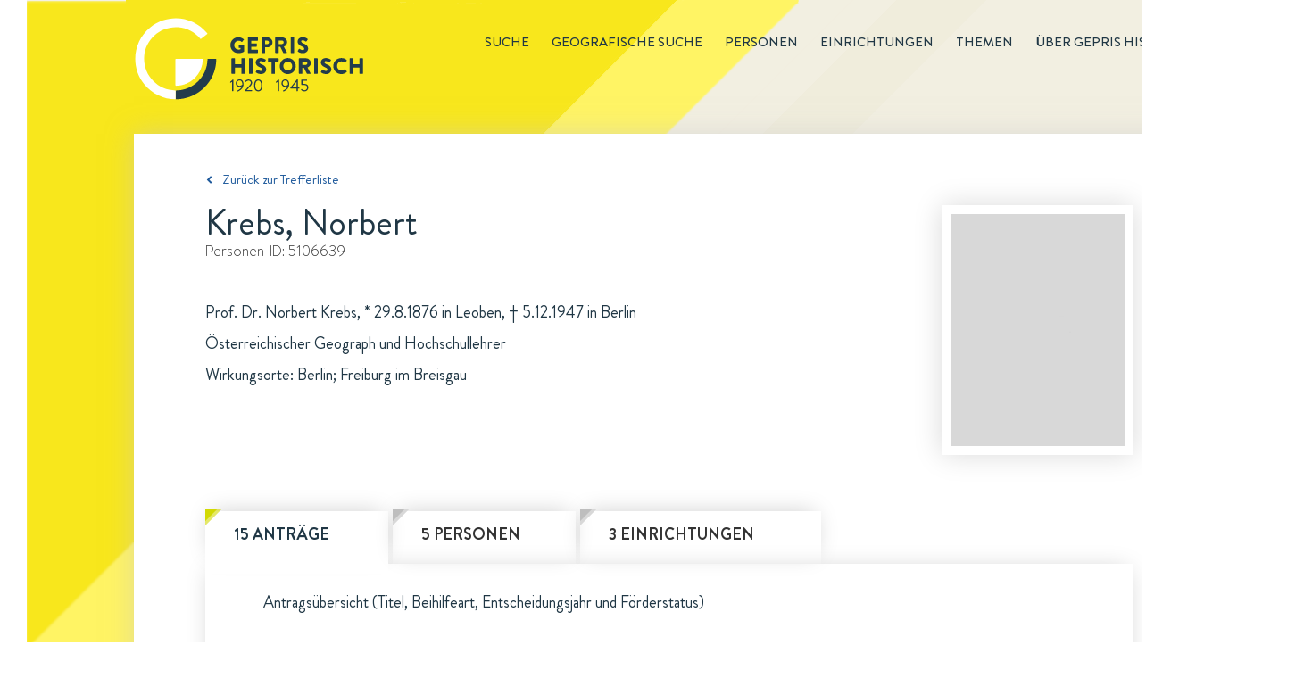

--- FILE ---
content_type: text/html; charset=utf-8
request_url: https://gepris-historisch.dfg.de/person/5106639
body_size: 137685
content:

  <html lang="de">
    <head>
      <meta charset="utf-8">
      <link rel="icon" href="/img/icons/gehis-favicon.ico" type="image/x-icon" />
      <title data-react-helmet="true">Krebs, Norbert in GEPRIS Historisch | DFG</title>
      <meta data-react-helmet="true" name="description" content="Prof. Dr. Norbert Krebs, Österreichischer Geograph und Hochschullehrer, ist eine Person in GEPRIS Historisch, dem Nachweissystem historischer DFG-Projekte."/>
      
      <link rel="stylesheet" href="/css/style.css" />
      <link rel="stylesheet" href="/css/common.css" />
      <link rel="stylesheet" href="/css/start.css" />
      <link rel="stylesheet" href="/css/redaktionsseiten.css" />
      <style id="jss-server-side">.MuiButtonBase-root {
  color: inherit;
  border: 0;
  cursor: pointer;
  margin: 0;
  display: inline-flex;
  outline: 0;
  padding: 0;
  position: relative;
  align-items: center;
  user-select: none;
  border-radius: 0;
  vertical-align: middle;
  -moz-appearance: none;
  justify-content: center;
  text-decoration: none;
  background-color: transparent;
  -webkit-appearance: none;
  -webkit-tap-highlight-color: transparent;
}
.MuiButtonBase-root::-moz-focus-inner {
  border-style: none;
}
.MuiButtonBase-root.Mui-disabled {
  cursor: default;
  pointer-events: none;
}
@media print {
  .MuiButtonBase-root {
    color-adjust: exact;
  }
}
  .MuiIconButton-root {
    flex: 0 0 auto;
    color: rgba(0, 0, 0, 0.54);
    padding: 12px;
    overflow: visible;
    font-size: 1.5rem;
    text-align: center;
    transition: background-color 150ms cubic-bezier(0.4, 0, 0.2, 1) 0ms;
    border-radius: 50%;
  }
  .MuiIconButton-root:hover {
    background-color: rgba(0, 0, 0, 0.04);
  }
  .MuiIconButton-root.Mui-disabled {
    color: rgba(0, 0, 0, 0.26);
    background-color: transparent;
  }
@media (hover: none) {
  .MuiIconButton-root:hover {
    background-color: transparent;
  }
}
  .MuiIconButton-edgeStart {
    margin-left: -12px;
  }
  .MuiIconButton-sizeSmall.MuiIconButton-edgeStart {
    margin-left: -3px;
  }
  .MuiIconButton-edgeEnd {
    margin-right: -12px;
  }
  .MuiIconButton-sizeSmall.MuiIconButton-edgeEnd {
    margin-right: -3px;
  }
  .MuiIconButton-colorInherit {
    color: inherit;
  }
  .MuiIconButton-colorPrimary {
    color: #3f51b5;
  }
  .MuiIconButton-colorPrimary:hover {
    background-color: rgba(63, 81, 181, 0.04);
  }
@media (hover: none) {
  .MuiIconButton-colorPrimary:hover {
    background-color: transparent;
  }
}
  .MuiIconButton-colorSecondary {
    color: #f50057;
  }
  .MuiIconButton-colorSecondary:hover {
    background-color: rgba(245, 0, 87, 0.04);
  }
@media (hover: none) {
  .MuiIconButton-colorSecondary:hover {
    background-color: transparent;
  }
}
  .MuiIconButton-sizeSmall {
    padding: 3px;
    font-size: 1.125rem;
  }
  .MuiIconButton-label {
    width: 100%;
    display: flex;
    align-items: inherit;
    justify-content: inherit;
  }
  .MuiSvgIcon-root {
    fill: currentColor;
    width: 1em;
    height: 1em;
    display: inline-block;
    font-size: 1.5rem;
    transition: fill 200ms cubic-bezier(0.4, 0, 0.2, 1) 0ms;
    flex-shrink: 0;
    user-select: none;
  }
  .MuiSvgIcon-colorPrimary {
    color: #3f51b5;
  }
  .MuiSvgIcon-colorSecondary {
    color: #f50057;
  }
  .MuiSvgIcon-colorAction {
    color: rgba(0, 0, 0, 0.54);
  }
  .MuiSvgIcon-colorError {
    color: #f44336;
  }
  .MuiSvgIcon-colorDisabled {
    color: rgba(0, 0, 0, 0.26);
  }
  .MuiSvgIcon-fontSizeInherit {
    font-size: inherit;
  }
  .MuiSvgIcon-fontSizeSmall {
    font-size: 1.25rem;
  }
  .MuiSvgIcon-fontSizeLarge {
    font-size: 2.1875rem;
  }
  .MuiCollapse-root {
    height: 0;
    overflow: hidden;
    transition: height 300ms cubic-bezier(0.4, 0, 0.2, 1) 0ms;
  }
  .MuiCollapse-entered {
    height: auto;
    overflow: visible;
  }
  .MuiCollapse-hidden {
    visibility: hidden;
  }
  .MuiCollapse-wrapper {
    display: flex;
  }
  .MuiCollapse-wrapperInner {
    width: 100%;
  }
  .jss12 {
    width: 1200px;
    z-index: 10;
    position: relative;
    box-shadow: 0 0 28px rgba(197,197,197,0.5);
    padding-left: 80px;
    padding-right: 80px;
    background-color: #fff;
  }
  .jss12.startseite {
    width: 1440px;
    height: 499px;
    background: url("/components/img/background/Hintergrund-Startseite-PaperWrap.png") #ffffff no-repeat;
    margin-left: -120px;
    padding-left: 0;
    padding-right: 0;
  }
  .jss13 {
    clear: both;
    margin-top: 55px;
    padding-bottom: 21px;
  }
  .jss14 {
    display: inline;
    font-size: 14px;
    margin-right: 40px;
  }
  .jss14 [class^="gehis-"]::before {
    margin-left: 10px;
  }
  .jss15 {
    font-size: 15px;
    font-family: "Brandon Grotesque", sans-serif;
    font-weight: normal;
    line-height: 22px;
    padding-top: 40px;
    padding-bottom: 18px;
  }
  .jss15.gehis-pfeil-zuruck-zur-liste a {
    color: #1E599B;
  }
  .jss16 > h1 {
    color: #203745;
    font-size: 40px;
  }
  .jss16 .fall-id, .jss16 .einrichtung-id, .jss16 .person-id {
    color: #333333;
    font-size: 16px;
    font-family: "BrandonTextW01-Light", sans-serif;
    line-height: 23px;
    margin-bottom: 40px;
  }
  .jss16 .fall-details, .jss16 .einrichtung-details, .jss16 .person-details {
    color: #203745;
    font-size: 18px;
    line-height: 35px;
    margin-bottom: 135px;
  }
  .jss16 .fall-details a {
    text-decoration: underline;
  }
  .jss16 .fall-details a:hover {
    color: #1E599B;
  }
  .jss16 .root-einrichtung {
    color: #1E599B;
    font-size: 18px;
    line-height: 35px;
    text-decoration: underline;
  }
  .jss16 h2 {
    font-size: 18px;
    margin-top: 25px;
    font-weight: 500;
    line-height: 26px;
  }
  .jss16 .person-bild {
    float: right;
    padding: 10px;
    box-shadow: 0 0 30px rgba(0, 0, 0, 0.15);
    margin-left: 30px;
  }
  .jss16 .einrichtung-details p {
    margin-bottom: 15px;
  }
  .jss16 .einrichtung-details a {
    color: #1E599B;
    text-decoration: underline;
  }
  .jss17 {
    font-size: 18px;
    font-family: "Brandon Grotesque", sans-serif;
    font-weight: bold;
    line-height: 26px;
    margin-bottom: 66px;
  }
  .jss17 figure {
    clear: both;
    display: block;
    box-shadow: 0 0 26px -7px rgba(0, 0, 0, 0.21);
    margin-left: 0;
  }
  .jss17 > input, .jss17 figure > div {
    display: none;
  }
  .jss17 figure > div {
    color: #203745;
    width: 100%;
    padding: 30px;
    font-size: 18px;
    font-family: "Brandon Grotesque", sans-serif;
    font-weight: normal;
    line-height: 26px;
  }
  .jss17 #tab-faelle:checked ~ figure .tab-faelle, .jss17 #tab-personen:checked ~ figure .tab-personen, .jss17 #tab-einrichtungen:checked ~ figure .tab-einrichtungen, .jss17 #tab-untereinrichtungen:checked ~ figure .tab-untereinrichtungen {
    display: block;
  }
  .jss17 #tab-faelle ~ nav label[for="tab-faelle"]::before, .jss17 #tab-personen ~ nav label[for="tab-personen"]::before, .jss17 #tab-einrichtungen ~ nav label[for="tab-einrichtungen"]::before, .jss17 #tab-untereinrichtungen ~ nav label[for="tab-untereinrichtungen"]::before {
    top: -2px;
    left: 0;
    width: 16px;
    height: 16px;
    content: url(/components/img/icons/Etikett-Inaktiv-Fall.svg);
    position: absolute;
  }
  .jss17 #tab-faelle:checked ~ nav label[for="tab-faelle"]::after, .jss17 #tab-personen:checked ~ nav label[for="tab-personen"]::after, .jss17 #tab-einrichtungen:checked ~ nav label[for="tab-einrichtungen"]::after, .jss17 #tab-untereinrichtungen:checked ~ nav label[for="tab-untereinrichtungen"]::after {
    top: 10px;
    left: 0;
    color: #203745;
    width: 205px;
    height: 10px;
    content: url(/components/img/background/whitespace-tabs-205x60px.png);
    z-index: -10;
    position: absolute;
  }
  .jss17 #tab-einrichtungen:checked ~ nav label[for="tab-einrichtungen"]::after {
    content: url(/components/img/background/whitespace-tabs-270x60px.png);
  }
  .jss17 #tab-untereinrichtungen:checked ~ nav label[for="tab-untereinrichtungen"]::after {
    width: 240px;
    content: url(/components/img/background/whitespace-tabs-435x60px.png);
  }
  .jss17 nav label {
    color: #203745;
    float: left;
    padding: 13px 32px 20px;
  }
  .jss17 #tab-faelle ~ nav label[for="tab-faelle"], .jss17 #tab-personen ~ nav label[for="tab-personen"] {
    width: 205px;
    margin-right: 5px;
  }
  .jss17 #tab-untereinrichtungen ~ nav label[for="tab-untereinrichtungen"] {
    width: 435px;
    margin-right: 5px;
  }
  .jss17 #tab-einrichtungen ~ nav label[for="tab-einrichtungen"] {
    width: 270px;
    margin-right: 5px;
  }
  .jss17 #tab-faelle:checked ~ nav label[for="tab-faelle"], .jss17 #tab-personen:checked ~ nav label[for="tab-personen"], .jss17 #tab-einrichtungen:checked ~ nav label[for="tab-einrichtungen"], .jss17 #tab-untereinrichtungen:checked ~ nav label[for="tab-untereinrichtungen"] {
    color: #203745;
    position: relative;
    box-shadow: 0 -5px 26px -7px rgba(0, 0, 0, 0.21);
  }
  .jss17 #tab-faelle ~ nav label[for="tab-faelle"], .jss17 #tab-personen ~ nav label[for="tab-personen"], .jss17 #tab-einrichtungen ~ nav label[for="tab-einrichtungen"], .jss17 #tab-untereinrichtungen ~ nav label[for="tab-untereinrichtungen"] {
    color: #333333;
    z-index: 100;
    position: relative;
    box-shadow: 0 -5px 26px -7px rgba(0, 0, 0, 0.21);
    text-transform: uppercase;
  }
  .jss17 #tab-faelle:checked ~ nav label[for="tab-faelle"]:before {
    top: -2px;
    left: 0;
    width: 16px;
    height: 16px;
    content: url(/components/img/icons/Etikett-Fall.svg);
    position: absolute;
  }
  .jss17 #tab-personen:checked ~ nav label[for="tab-personen"]:before {
    top: -2px;
    left: 0;
    width: 16px;
    height: 16px;
    content: url(/components/img/icons/Etikett-Person.svg);
    position: absolute;
  }
  .jss17 #tab-einrichtungen:checked ~ nav label[for="tab-einrichtungen"]:before, .jss17 #tab-untereinrichtungen:checked ~ nav label[for="tab-untereinrichtungen"]:before {
    top: -2px;
    left: 0;
    width: 16px;
    height: 16px;
    content: url(/components/img/icons/Etikett-Institution.svg);
    position: absolute;
  }
  .jss17 ul {
    margin-top: 44px;
  }
  .jss17 li a {
    color: #1E599B;
  }
  .jss17 li {
    margin-bottom: 15px;
  }
  .jss17 ul.collapsible-list {
    margin-top: 0;
    margin-left: 20px;
    margin-bottom: 0;
  }
  .jss17 ul.collapsible-list li {
    margin-top: 0;
    margin-bottom: 5px;
  }
  .jss17 button {
    padding: 0;
  }
  .jss17 button:hover {
    background-color: transparent;
  }
  .jss17 .tab-personen.einrichtung p:first-of-type, .jss17 .tab-personen.person p:first-of-type, .jss17 .tab-einrichtungen.fall p:first-of-type, .jss17 .tab-personen.fall p:first-of-type {
    margin-left: 35px;
  }
  .jss17 .tab-personen li {
    display: flex;
  }
  .jss17 .tab-personen p {
    margin-left: 35px;
    margin-bottom: 40px;
  }
  .jss17 .tab-personen.fall li .person-name {
    width: 630px;
  }
  .jss17 li .person-margin {
    width: 20px;
    margin-right: 15px;
  }
  .jss17 .tab-personen.einrichtung li.birthdate {
    font-size: 16px;
    margin-left: -20px;
    margin-bottom: 10px;
  }
  .jss17 .tab-personen.einrichtung li.einrichtung:first-of-type {
    margin-top: 10px;
  }
  .jss17 .tab-personen.einrichtung .collapsible-list li:last-of-type {
    margin-bottom: 15px;
  }
  .jss17 .tab-personen.person li.birthdate {
    font-size: 16px;
    margin-left: -20px;
    margin-bottom: 10px;
  }
  .jss17 .tab-personen.person li.einrichtung:first-of-type {
    margin-top: 10px;
  }
  .jss17 .tab-personen.person .collapsible-list li:last-of-type {
    margin-bottom: 15px;
  }
  .jss17 .tab-personen.fall li.birthdate {
    font-size: 16px;
    margin-left: -20px;
    margin-bottom: 10px;
  }
  .jss17 .tab-personen.fall li.einrichtung:first-of-type {
    margin-top: 10px;
  }
  .jss17 .tab-personen.fall .collapsible-list li:last-of-type {
    margin-bottom: 15px;
  }
  .jss17 .tab-faelle.einrichtung p:first-of-type, .jss17 .tab-faelle.fall p:first-of-type, .jss17 .tab-faelle.person p:first-of-type, .jss17 .tab-untereinrichtungen.einrichtung p:first-of-type {
    margin-left: 35px;
  }
  .jss17 .tab-faelle li {
    display: flex;
  }
  .jss17 li .fall-margin {
    width: 20px;
    margin-right: 15px;
  }
  .jss17 li .fall-titel, .jss17 li .fall-foerderung, .jss17 li .fall-jahr {
    padding-right: 10px;
  }
  .jss17 li .fall-titel {
    width: 608px;
  }
  .jss17 li .fall-foerderung {
    width: 160px;
  }
  .jss17 li .fall-jahr {
    width: 70px;
  }
  .jss17 .tab-faelle p {
    margin-left: 35px;
    margin-bottom: 45px;
  }
  .jss17 .tab-faelle ul {
    margin-top: 0;
    margin-bottom: 0;
  }
  .jss17 .tab-faelle .fall-titel li {
    margin-bottom: 0;
  }
  .jss17 .tab-faelle.einrichtung .MuiCollapse-wrapperInner li.birthdate {
    margin-top: 5px;
  }
  .jss17 .tab-faelle.einrichtung .MuiCollapse-wrapperInner li:last-of-type {
    margin-bottom: 15px;
  }
  .jss17 .tab-einrichtungen.person p:first-of-type {
    margin-left: 35px;
  }
  .jss17 .tab-einrichtungen li {
    display: flex;
  }
  .jss17 .tab-einrichtungen.person .einrichtung-titel ul li:first-of-type {
    margin-top: 10px;
  }
  .jss17 li .einrichtung-margin {
    width: 20px;
    margin-right: 15px;
  }
  .jss17 ul.untereinrichtungen {
    margin-top: 15px;
    margin-left: 30px;
    margin-bottom: 0;
  }
  .jss17 .tab-untereinrichtungen ul.untereinrichtungen {
    margin-left: 0;
  }
  .jss17 .tab-untereinrichtungen.einrichtung li {
    margin-left: 35;
  }
  .jss17 .tab-untereinrichtungen p                  .jss17 .tab-einrichtungen p {
    margin-left: 35px;
    margin-bottom: 40px;
  }
  .jss17 nav label:hover {
    color: #1E599B;
  }
  .jss18 {
    font-size: 18px;
    margin-top: 66px;
    line-height: 26px;
    margin-bottom: 130px;
    padding-right: 20px;
  }
  .jss18 .quellen, .jss18 .links {
    width: 100%;
  }
  .jss18 h2 {
    color: #203745;
    font-size: 18px;
    font-weight: 500;
    line-height: 26px;
    margin-bottom: 5px;
  }
  .jss18 a {
    color: #1E599B;
  }
  .jss18 .bildnachweis {
    margin-top: 60px;
  }
  .jss18 .bildnachweis h2 {
    font-size: 16px;
  }
  .jss18 .bildnachweis li {
    font-size: 16px;
  }
  .jss1 {
    height: 150px;
  }
  .jss2 {
    width: 1440px;
    margin: 0 0 0 30px;
    position: relative;
    background: url("/components/img/background/dreiecke-gelb.png") 0 0 no-repeat,
                   url("/components/img/background/Hintergrund-rotiert-1440x3000px.svg") #f4f1e6 0 0 no-repeat;
  }
  .jss2::before {
    height: 100%;
  }
  .jss3 {
    margin: 0 auto;
    max-width: 1200px;
  }
  .jss4 {
    float: right;
    font-size: 15px;
    margin-top: 36px;
    font-weight: 500;
    line-height: 22px;
    text-transform: uppercase;
  }
  .jss4 .main-menu-item {
    display: inline;
    list-style-type: none;
  }
  .jss4 .main-menu-item a {
    color: inherit;
    padding-left: 25px;
    text-decoration: none;
  }
  .jss4 .main-menu-item.active {
    margin-left: 25px;
    border-bottom: 1px solid #203745;
    padding-bottom: 1px;
  }
  .jss4 .main-menu-item a:hover {
    color: #1E599B;
  }
  .jss4 .main-menu-item a:visited {
    color: inherit;
  }
  .jss5 .gehis-logo {
    float: left;
  }
  .jss5 .gehis-logo a {
    float: left;
    display: inline-block;
    margin-top: 20px;
  }
  .jss6 {
    width: 1440px;
    z-index: 1;
    margin-top: -25px;
    padding-top: 50px;
    padding-left: 120px;
    padding-right: 125px;
    padding-bottom: 60px;
    background-color: #f0dc1c;
  }
  .jss7.gehis-logo {
    float: left;
  }
  .jss7.dfg-logo {
    float: right;
    margin-top: 7px;
  }
  .jss8 {
    color: #ffffff;
    padding: 20px 125px 25px 120px;
    font-size: 14px;
    background-color: #203745;
  }
  .jss8 .copyright {
    float: left;
  }
  .jss8 ul {
    float: right;
  }
  .jss8 .site-map-item {
    display: inline;
  }
  .jss8 .site-map-item:after {
    width: 1em;
    content: "|";
    display: inline-block;
    position: relative;
    text-align: center;
  }
  .jss8 .site-map-item:last-child::after {
    display: none;
  }
  .jss8 .site-map-item a {
    color: #ffffff;
    text-decoration: none;
  }
  .jss8 .site-map-item a:hover {
    text-decoration: underline;
  }
  .jss8 .site-map-item a:visited {
    color: #ffffff;
  }
  .jss10 {
    bottom: 0px;
    z-index: 10;
    position: sticky;
    background: red;
  }
  .jss11 {
    left: 1400px;
    width: 31px;
    bottom: 170px;
    height: 31px;
    position: absolute;
    background: url("/components/img/icons/Top-of-Page-Normal.svg") 0 0 no-repeat;
    transition: opacity .5s, visibility .5s;
  }
  .jss11:hover {
    background: url("/components/img/icons/Top-of-Page-Hover.svg") 0 0 no-repeat;
  }
  .jss11.fadeIn {
    opacity: 1;
    visibility: visible;
  }
  .jss11.fadeOut {
    opacity: 0;
    visibility: hidden;
  }</style>
    </head>
    <body  >
      <script defer src="https://consent.dfg.de/cookiebanner/cookieconsent.js"></script>
      
  <!-- Matomo Tag Manager -->
  <script type="text/plain" data-cookiecategory="analytics">
    var _mtm = _mtm || [];
    _mtm.push({'mtm.startTime': (new Date().getTime()), 'event': 'mtm.Start'});
    var d=document, g=d.createElement('script'), s=d.getElementsByTagName('script')[0];
    g.type='text/javascript'; g.async=true; g.defer=true; g.src='https://log.dfg.de/js/container_ZhjYPdNA.js'; s.parentNode.insertBefore(g,s);
  </script>
  <!-- End Matomo Tag Manager -->

      <div id="root"><div class="jss2"><div class="jss3"><header class="jss1"><div class="jss5"><div class="gehis-logo"><a target="_self" href="/"><img src="/components/img/logos/gepris-historisch-logo.svg" width="257px" height="92px" alt="Logo: GEPRIS historisch"/></a></div><nav class="jss4"><ul><li class="main-menu-item"><a target="_self" href="/search?">Suche</a></li><li class="main-menu-item"><a target="_self" href="/map">Geografische Suche</a></li><li class="main-menu-item"><a target="_self" href="/register/personen?">Personen</a></li><li class="main-menu-item"><a target="_self" href="/register/einrichtungen?">Einrichtungen</a></li><li class="main-menu-item"><a target="_self" href="/editorial/themen">Themen</a></li><li class="main-menu-item"><a target="_self" href="/editorial/about">Über GEPRIS historisch</a></li></ul></nav></div></header><div class="jss9"><div class="jss12"><div class="jss15 gehis-pfeil-zuruck-zur-liste"><a target="_self" href="/search?">Zurück zur Trefferliste</a></div><div class="jss16 person"><div class="person-bild"><img src="/components/img/personenbilder/detailsicht/person-platzhalter-lightgrey-195x260px.png" alt=""/></div><h1><span class="person-name">Krebs, Norbert</span></h1><p class="person-id">Personen-ID: <!-- -->5106639</p><div class="person-details"><p>Prof. Dr. Norbert Krebs, * 29.8.1876 in Leoben, † 5.12.1947 in Berlin</p><p>Österreichischer Geograph und Hochschullehrer</p><p>Wirkungsorte: Berlin; Freiburg im Breisgau</p></div></div><div class="jss17"><input type="radio" value="faelle" id="tab-faelle" checked="" name="tabs"/><input type="radio" value="personen" id="tab-personen" name="tabs"/><input type="radio" value="einrichtungen" id="tab-einrichtungen" name="tabs"/><nav><label for="tab-faelle">15 Anträge</label><label for="tab-personen">5 Personen</label><label for="tab-einrichtungen">3 Einrichtungen</label></nav><figure><div class="tab-faelle person"><p>Antragsübersicht (Titel, Beihilfeart, Entscheidungsjahr und Förderstatus)</p><ul><li><div class="fall-margin"></div><div class="fall-titel"><ul><li><a target="_self" href="/fall/148169?">Arbeit an der Karte der Siedlungsformen im Rahmen der Vorarbeiten für den Atlas des geschlossenen deutschen Volksgebiets</a></li><li><span>Stipendium für</span><pre> </pre><a target="_self" href="/person/5113705?">Helmut Winz</a></li><div class="MuiCollapse-root MuiCollapse-entered" style="min-height:0px"><div class="MuiCollapse-wrapper"><div class="MuiCollapse-wrapperInner"><li><span>Antragsbeteiligt(e)<span>: </span></span><span><a target="_self" href="/person/5105001?">Heymann, Ernst</a></span><span>; <a target="_self" href="/person/5109034?">Penck, Albrecht</a></span></li></div></div></div></ul></div><div class="fall-foerderung">Stipendium</div><div class="fall-jahr">1934</div><div class="fall-status">bewilligt</div></li><li><div class="fall-margin"></div><div class="fall-titel"><ul><li><a target="_self" href="/fall/122765?">Druck der in der Reihe &quot;Geographische Abhandlungen&quot; erscheinenden Arbeit von Hermann Degner: Geschichte der amtlichen Kartographie Brandenburg-Preußens</a></li></ul></div><div class="fall-foerderung">Druckzuschuss</div><div class="fall-jahr">1934</div><div class="fall-status">bewilligt</div></li><li><div class="fall-margin"></div><div class="fall-titel"><ul><li><a target="_self" href="/fall/122761?">Druck der in der Reihe &quot;Geographischen Abhandlungen&quot; erscheinenden Arbeit von Louis: Morphologische Studien in Südwestbulgarien</a></li></ul></div><div class="fall-foerderung">Druckzuschuss</div><div class="fall-jahr">1929</div><div class="fall-status">bewilligt</div></li><li><div class="fall-margin"></div><div class="fall-titel"><ul><li><a target="_self" href="/fall/122760?">Druck der in der Reihe &quot;Geographischen Abhandlungen&quot; erscheinenden Arbeit von O. Berninger: Wald und offenes Land in Südchile</a></li></ul></div><div class="fall-foerderung">Druckzuschuss</div><div class="fall-jahr">1928</div><div class="fall-status">bewilligt</div></li><li><div class="fall-margin"></div><div class="fall-titel"><ul><li><a target="_self" href="/fall/122759?">Druck der in der Reihe &quot;Geographischen Abhandlungen&quot; erscheinenden Arbeit von Otto Quelle: Innertropische Wanderungen</a></li></ul></div><div class="fall-foerderung">Druckzuschuss</div><div class="fall-jahr">1931</div><div class="fall-status">abgelehnt</div></li><li><div class="fall-margin"></div><div class="fall-titel"><ul><li><a target="_self" href="/fall/122762?">Druck der in der Reihe &quot;Geographischen Abhandlungen&quot; erscheinenden Arbeit von Philippson: Beiträge zur Morphologie Griechenlands</a></li></ul></div><div class="fall-foerderung">Druckzuschuss</div><div class="fall-jahr">1929</div><div class="fall-status">bewilligt</div></li><li><div class="fall-margin"></div><div class="fall-titel"><ul><li><a target="_self" href="/fall/112487?">Druck der Reihe: Zeitschrift der Gesellschaft für Erdkunde zu Berlin</a></li><div class="MuiCollapse-root MuiCollapse-entered" style="min-height:0px"><div class="MuiCollapse-wrapper"><div class="MuiCollapse-wrapperInner"><li><span>Antragsbeteiligt(e)<span>: </span></span><span><a target="_self" href="/person/5140156?">Haushofer, Karl</a></span></li></div></div></div></ul></div><div class="fall-foerderung">Druckzuschuss</div><div class="fall-jahr">1935</div><div class="fall-status">bewilligt</div></li><li><div class="fall-margin"></div><div class="fall-titel"><ul><li><a target="_self" href="/fall/122764?">Druck des Werkes von Reinhard Maack: Kartenwerk über das Itajahy-Mirin-Tal und die Küstenzonen der Gondwanaschichten</a></li></ul></div><div class="fall-foerderung">Druckzuschuss</div><div class="fall-jahr">1934</div><div class="fall-status">bewilligt</div></li><li><div class="fall-margin"></div><div class="fall-titel"><ul><li><a target="_self" href="/fall/122766?">Druck des Werkes: Beiträge zur Geographie Serbiens und Rasciens</a></li></ul></div><div class="fall-foerderung">Druckzuschuss</div><div class="fall-jahr">1921</div><div class="fall-status">bewilligt</div></li><li><div class="fall-margin"></div><div class="fall-titel"><ul><li><a target="_self" href="/fall/122767?">Druck des Werkes: Beiträge zur Geographie Serbiens und Rasciens</a></li></ul></div><div class="fall-foerderung">Druckzuschuss</div><div class="fall-jahr">1922</div><div class="fall-status">bewilligt</div></li><li><div class="fall-margin"></div><div class="fall-titel"><ul><li><a target="_self" href="/fall/122768?">Studium der Länderkunde der österreichischen Alpen</a></li></ul></div><div class="fall-foerderung">Reisebeihilfe</div><div class="fall-jahr">1923</div><div class="fall-status">bewilligt</div></li><li><div class="fall-margin"></div><div class="fall-titel"><ul><li><a target="_self" href="/fall/122763?">Untersuchungen über die Beschaffenheit des Steilabfalls der Westghats und der Inselberge des Dekan; Vorarbeiten für ein Werk über die Geographie von Indien</a></li></ul></div><div class="fall-foerderung">Reisebeihilfe</div><div class="fall-jahr">1930</div><div class="fall-status">bewilligt</div></li><li><div class="fall-margin"></div><div class="fall-titel"><ul><li><a target="_self" href="/fall/101148?">Untersuchungen über die Kontinuität der Besiedlung in Nordwestdeutschland</a></li><li><span>Stipendium für</span><pre> </pre><a target="_self" href="/person/5100305?">Carl Baasen</a></li></ul></div><div class="fall-foerderung">Stipendium</div><div class="fall-jahr">1937</div><div class="fall-status">bewilligt</div></li><li><div class="fall-margin"></div><div class="fall-titel"><ul><li><a target="_self" href="/fall/101149?">Untersuchungen über die Kontinuität der Besiedlung in Nordwestdeutschland</a></li><li><span>Stipendium für</span><pre> </pre><a target="_self" href="/person/5100305?">Carl Baasen</a></li></ul></div><div class="fall-foerderung">Stipendium</div><div class="fall-jahr">1938</div><div class="fall-status">bewilligt</div></li><li><div class="fall-margin"></div><div class="fall-titel"><ul><li><a target="_self" href="/fall/101150?">Untersuchungen über die Kontinuität der Besiedlung in Nordwestdeutschland</a></li><div class="MuiCollapse-root MuiCollapse-entered" style="min-height:0px"><div class="MuiCollapse-wrapper"><div class="MuiCollapse-wrapperInner"><li><span>Antragsbeteiligt(e)<span>: </span></span><span><a target="_self" href="/person/5100305?">Baasen, Carl</a></span></li></div></div></div></ul></div><div class="fall-foerderung">Sachbeihilfe</div><div class="fall-jahr">1939</div><div class="fall-status">bewilligt</div></li></ul></div><div class="tab-personen person"><p>Gemeinsame Antragstellung mit folgenden Personen</p><ul><li><div class="person-margin"><button class="MuiButtonBase-root MuiIconButton-root" tabindex="0" type="button"><span class="MuiIconButton-label"><svg class="MuiSvgIcon-root" focusable="false" viewBox="0 0 24 24" aria-hidden="true"><path d="M16.59 8.59L12 13.17 7.41 8.59 6 10l6 6 6-6z"></path></svg></span></button></div><div class="person-name"><a target="_self" href="/person/5100305?"><span class="name">Baasen, Carl</span></a></div></li><li><div class="person-margin"><button class="MuiButtonBase-root MuiIconButton-root" tabindex="0" type="button"><span class="MuiIconButton-label"><svg class="MuiSvgIcon-root" focusable="false" viewBox="0 0 24 24" aria-hidden="true"><path d="M16.59 8.59L12 13.17 7.41 8.59 6 10l6 6 6-6z"></path></svg></span></button></div><div class="person-name"><a target="_self" href="/person/5140156?"><span class="name">Haushofer, Karl</span></a></div></li><li><div class="person-margin"><button class="MuiButtonBase-root MuiIconButton-root" tabindex="0" type="button"><span class="MuiIconButton-label"><svg class="MuiSvgIcon-root" focusable="false" viewBox="0 0 24 24" aria-hidden="true"><path d="M16.59 8.59L12 13.17 7.41 8.59 6 10l6 6 6-6z"></path></svg></span></button></div><div class="person-name"><a target="_self" href="/person/5105001?"><span class="name">Heymann, Ernst</span></a></div></li><li><div class="person-margin"><button class="MuiButtonBase-root MuiIconButton-root" tabindex="0" type="button"><span class="MuiIconButton-label"><svg class="MuiSvgIcon-root" focusable="false" viewBox="0 0 24 24" aria-hidden="true"><path d="M16.59 8.59L12 13.17 7.41 8.59 6 10l6 6 6-6z"></path></svg></span></button></div><div class="person-name"><a target="_self" href="/person/5109034?"><span class="name">Penck, Albrecht</span></a></div></li><li><div class="person-margin"><button class="MuiButtonBase-root MuiIconButton-root" tabindex="0" type="button"><span class="MuiIconButton-label"><svg class="MuiSvgIcon-root" focusable="false" viewBox="0 0 24 24" aria-hidden="true"><path d="M16.59 8.59L12 13.17 7.41 8.59 6 10l6 6 6-6z"></path></svg></span></button></div><div class="person-name"><a target="_self" href="/person/5113705?"><span class="name">Winz, Helmut</span></a></div></li></ul></div><div class="tab-einrichtungen person"><p>Wirkungsorte</p><ul><li><div class="einrichtung-margin"><button class="MuiButtonBase-root MuiIconButton-root" tabindex="0" type="button"><span class="MuiIconButton-label"><svg class="MuiSvgIcon-root" focusable="false" viewBox="0 0 24 24" aria-hidden="true"><path d="M16.59 8.59L12 13.17 7.41 8.59 6 10l6 6 6-6z"></path></svg></span></button></div><div class="einrichtung-titel"><a target="_self" href="/einrichtung/1969?">Gesellschaft für Erdkunde</a></div></li><li><div class="einrichtung-margin"><button class="MuiButtonBase-root MuiIconButton-root" tabindex="0" type="button"><span class="MuiIconButton-label"><svg class="MuiSvgIcon-root" focusable="false" viewBox="0 0 24 24" aria-hidden="true"><path d="M16.59 8.59L12 13.17 7.41 8.59 6 10l6 6 6-6z"></path></svg></span></button></div><div class="einrichtung-titel"><a target="_self" href="/einrichtung/1684?">Universität Berlin</a><span>, <a target="_self" href="/einrichtung/11194?">Geographisches Institut</a></span></div></li><li><div class="einrichtung-margin"><button class="MuiButtonBase-root MuiIconButton-root" tabindex="0" type="button"><span class="MuiIconButton-label"><svg class="MuiSvgIcon-root" focusable="false" viewBox="0 0 24 24" aria-hidden="true"><path d="M16.59 8.59L12 13.17 7.41 8.59 6 10l6 6 6-6z"></path></svg></span></button></div><div class="einrichtung-titel"><a target="_self" href="/einrichtung/1689?">Universität Freiburg</a><span>, <a target="_self" href="/einrichtung/11811?">Geographisches Institut</a></span></div></li></ul></div></figure></div><div class="jss18"><div class="links"><h2>Weiterführende Informationen zur Person</h2><ul><li class="gehis-external-link-icon"><a target="_blank" href="https://de.wikipedia.org/w/index.php?curid=7659192">Wikipedia</a></li><li class="gehis-external-link-icon"><a target="_blank" href="https://lobid.org/gnd/116404175">Gemeinsame Normdatei (GND) 116404175</a></li><li class="gehis-external-link-icon"><a target="_blank" href="http://www.deutsche-biographie.de/gnd116404175.html">Deutsche Biographie</a></li><li class="gehis-external-link-icon"><a target="_blank" href="https://www.deutsche-digitale-bibliothek.de/search/newspaper?query=%22Norbert+Krebs%22&amp;fromDay=1&amp;fromMonth=1&amp;fromYear=1876&amp;toDay=29&amp;toMonth=12&amp;toYear=1950">Namensrecherche im Zeitungsportal der Deutschen Digitalen Bibliothek</a></li><li class="gehis-external-link-icon"><a target="_blank" href="https://anno.onb.ac.at/anno-suche#searchMode=simple&amp;query=%22Norbert+Krebs%22&amp;from=1&amp;selectedFilters=date%3A%5B1876+TO+2022%5D">Namensrecherche in Anno, dem Zeitungsportal der Österreichischen Nationalbibliothek</a></li><li class="gehis-external-link-icon"><a target="_blank" href="https://www.wikidata.org/wiki/Q5922546">WIKIDATA Q5922546</a></li><li class=""><a target="_self" href="/editorial/thema-fachausschuesse">Stellvertretender Vorsitzender des Fachausschusses für Geographie (1933)</a></li></ul></div></div><div class="jss13"><ul><li class="jss14 aktualisierungsdatum">Zuletzt aktualisiert: <span>05.12.2025 09:11</span></li><li class="jss14 drucken"><a href="#">Drucken<i class="gehis-print"></i></a></li><li class="jss14 teilen"><span class="shareLink">Teilen</span><a target="_blank" class="gehis-facebook" href="https://www.facebook.com/sharer/sharer.php?u=http://gepris-historisch.dfg.de" rel="noopener noreferrer"></a><a target="_blank" class="gehis-twitter" href="https://twitter.com/share?text=GEPRIS%20Historisch%20-%20%20DFG%20F%C3%B6rderung%20von%201920%20bis%201945.&amp;url=http://gepris-historisch.dfg.de" rel="noopener noreferrer"></a></li></ul></div></div></div></div><footer><div class="jss6"><div class="identBereich"><a target="_blank" class="jss7 dfg-logo" href="https://www.dfg.de" rel="noopener noreferrer"><img src="/components/img/logos/dfg-logo.svg" alt="Logo Footer: DFG" width="170"/></a></div></div><div class="jss8"><div class="copyright">© DFG <!-- -->2025</div><ul><li class="site-map-item"><a target="_self" href="/">Startseite</a></li><li class="site-map-item"><a target="_self" href="/editorial/about">Über GEPRIS Historisch</a></li><li class="site-map-item"><a target="_self" href="/editorial/impressum">Impressum</a></li><li class="site-map-item"><a target="_blank" href="/editorial/datenschutzhinweise" rel="noopener noreferrer">Datenschutz</a></li></ul></div></footer><div class="jss10"><div class="jss11 fadeOut"></div></div></div></div>
      <script>window.appContext = {"initialState":{"search":{"presets":{"deutsche-atlantische-expedition":{"description":"Deutsche Atlantische Expedition","query":{"entityType":"fall","q":"fall_titel:'Deutsche Atlantische Expedition'"}},"tumorfarm":{"description":"Tumorfarm","query":{"entityType":"fall","q":"fall_titel:'tumorfarm' OR fall_kommentar:'tumorfarm'"}},"sprengkommission":{"description":"Sprengkommission","query":{"entityType":"fall","q":"fall_titel:'sprengkommission' OR fall_kommentar:'sprengkommission'"}},"vertreibung":{"description":"Vertreibung","query":{"entityType":"person","sort":true,"q":"link:('vertriebener' OR 'vertriebene')"}},"frauen":{"description":"Frauen","query":{"entityType":"person","geschlecht":"w,W","sort":true}},"privatgelehrte":{"description":"Privatgelehrte","query":{"entityType":"person","q":"person_kurztext:('Privatgelehrter' OR 'Privatgelehrte')"}},"meister-eckhart":{"description":"Meister Eckhart","query":{"entityType":"fall","q":"+fall_titel:('meister' AND 'eckhart') -id:149038 -id:108245"}},"thesaurus-linguae-latinae":{"description":"Thesaurus Linugae Latinae","query":{"entityType":"fall","q":"+fall_titel:('thesaurus' AND 'linguae')"}},"monumenta-germaniae-historica":{"description":"Monumenta Germaniae Historica","query":{"entityType":"fall","q":"fall_titel:'monumenta germaniae' OR fall_kommentar:'monumenta germaniae'"}},"generalplan-ost":{"description":"Generalplan Ost","query":{"entityType":"fall","q":"link:'generalplan ost'"}},"reichsarbeitsgemeinschaft-fuer-raumforschung":{"description":"Reichsarbeitsgemeinschaft für Raumforschung","query":{"entityType":"fall","q":"link:'Reichsarbeitsgemeinschaft für Raumforschung'"}},"emergency_fonds":{"description":"Emergency Fonds (Emergency Society for German and Austrian Science and Art, New York, USA)","query":{"entityType":"fall","q":"fall_finanzierungsquelle:'Emergency Society for German and Austrian Science and Art'"}},"rockefeller_fonds":{"description":"Rockefeller-Fonds (Rockefeller Foundation und Laura Spelman Rockefeller Memorial, USA)","query":{"entityType":"fall","q":"fall_kommentar:'Rockefeller Foundation' AND NOT id:('115246' OR '133445' OR '143573' OR '147413' OR '131614' OR '128725')"}},"chemie_fonds":{"description":"Chemie-Fonds (Hajimi Hoshi, Japan)","query":{"entityType":"fall","q":"fall_finanzierungsquelle:'Japan-(Chemie-) Ausschusses'"}},"elektrophysik_fonds":{"description":"Elektrophysik-Fonds (General Electric Company, USA, Siemens & Halske A.-G. und Allgemeine Elektrizitäts-Gesellschaft (beide Berlin)","query":{"entityType":"fall","q":"fall_finanzierungsquelle:'Elektrophysik-Ausschusses'"}},"fonds_dpg":{"description":"Fonds der Deutschen Physikalischen Gesellschaft","query":{"entityType":"fall","q":"fall_finanzierungsquelle:'Deutschen Physikalischen Gesellschaft'"}},"oesterreichisch_deutsche_wissenschaftshilfe":{"description":"Österreichisch-Deutsche Wissenschaftshilfe (ÖDW)","query":{"entityType":"fall","q":"fall_finanzierungsquelle:'Österreichisch-Deutschen Wissenschaftshilfe'"}},"wissenschaftliche_akademikerhilfe":{"description":"Wissenschaftliche Akademikerhilfe","query":{"entityType":"fall","q":"fall_finanzierungsquelle:'Wissenschaftlichen Akademikerhilfe'"}},"volksdeutsche_wissenschaftshilfe":{"description":"Volksdeutsche Wissenschaftshilfe (VDW)","query":{"entityType":"fall","q":"fall_finanzierungsquelle:'Volksdeutsche Wissenschaftshilfe'"}},"roche_fonds":{"description":"Roche-Fonds (Fa. Hoffmann-La Roche, Basel)","query":{"entityType":"fall","q":"fall_finanzierungsquelle:'Roche-Fonds'"}},"kriegseinsatz":{"description":"Kriegseinsatz der Geisteswissenschaften","query":{"entityType":"fall","q":"link:'Kriegseinsatz der Geisteswissenschaften'"}},"antraege":{"description":"Geräte-Bewilligungen","query":{"entityType":"fall","beihilfeart":"3","fallstatus":"1","q":"'Quarzspektrographen'"}},"supplementary":{"description":"'Supplementary List of Displaced German Scholars (1937)'","query":{"entityType":"person","sort":true,"q":"'Supplementary List of Displaced German Scholars (1937)'"}},"listof":{"description":"'List of Displaced German Scholars (1936)'","query":{"entityType":"person","sort":true,"q":"'List of Displaced German Scholars (1936)'"}},"emergency_commitee":{"description":"'Emergency Committee in aid of Displaced Foreign Scholars (1941)'","query":{"entityType":"person","sort":true,"q":"'Emergency Committee in aid of Displaced Foreign Scholars (1941)'"}},"nobelpreistraeger":{"description":"Von der DFG 1920 bis 1945 geförderte Nobelpreisträger","query":{"entityType":"person","sort":true,"q":"'Träger des'"}},"bodenforschung":{"description":"'Anträge der Fachsparte Bodenforschung (Geologie, Geophysik, Mineralogie)'","query":{"entityType":"fall","sort":true,"fachsparte":"1"}},"bergwesen":{"description":"'Anträge der Fachsparte Berg- und Hüttenwesen'","query":{"entityType":"fall","sort":true,"fachsparte":"2"}},"forstforschung":{"description":"'Anträge der Fachsparte Forst- und Holzforschung'","query":{"entityType":"fall","sort":true,"fachsparte":"3"}},"physik":{"description":"'Anträge der Fachsparte Physik (Mathematik, Astronomie, Meteorologie); Maschinenbau'","query":{"entityType":"fall","sort":true,"fachsparte":"4"}},"eisen":{"description":"'Anträge der Fachsparte Eisen und Stahl'","query":{"entityType":"fall","sort":true,"fachsparte":"5"}},"nichteisenmetalle":{"description":"'Anträge der Fachsparte Nichteisenmetalle'","query":{"entityType":"fall","sort":true,"fachsparte":"6"}},"elektrotechnik":{"description":"'Anträge der Fachsparte Elektrotechnik'","query":{"entityType":"fall","sort":true,"fachsparte":"7"}},"landbauwissenschaft":{"description":"'Landbauwissenschaft und Biologie (Zoologie und Botanik)'","query":{"entityType":"fall","sort":true,"fachsparte":"8"}},"wehrmedizin":{"description":"'Anträge der Fachsparte Wehrmedizin'","query":{"entityType":"fall","sort":true,"fachsparte":"9"}},"allgemeinemedizin":{"description":"'Anträge der Fachsparte Allgemeine Medizin'","query":{"entityType":"fall","sort":true,"fachsparte":"10"}},"treibstoffe":{"description":"'Anträge der Fachsparte Treibstoffe'","query":{"entityType":"fall","sort":true,"fachsparte":"11"}},"anorganische":{"description":"'Anträge der Fachsparte Anorganische und allgemeine Chemie'","query":{"entityType":"fall","sort":true,"fachsparte":"12"}},"organische":{"description":"'Anträge der Fachsparte Organische Chemie und Biochemie'","query":{"entityType":"fall","sort":true,"fachsparte":"13"}},"bevoelkerungspolitik":{"description":"'Anträge der Fachsparte Bevölkerungspolitik, Erbbiologie und Rassenpflege'","query":{"entityType":"fall","sort":true,"fachsparte":"14"}},"verkehrswesen":{"description":"'Anträge der Fachsparte Verkehrswesen'","query":{"entityType":"fall","sort":true,"fachsparte":"15"}},"kolonialwissenschaftliche":{"description":"'Anträge der Fachsparte Kolonialwissenschaftliche Abteilung'","query":{"entityType":"fall","sort":true,"fachsparte":"16"}},"veterinaermedizin":{"description":"'Anträge der Fachsparte Veterinärmedizin'","query":{"entityType":"fall","sort":true,"fachsparte":"17"}},"raumforschung":{"description":"'Anträge der Fachsparte Raumforschung'","query":{"entityType":"fall","sort":true,"fachsparte":"18"}},"maschinenbau":{"description":"'Maschinenbau'","query":{"entityType":"fall","sort":true,"fachsparte":"19"}},"biologie":{"description":"'Anträge der Fachsparte Biologie'","query":{"entityType":"fall","sort":true,"fachsparte":"20"}},"bauwesen":{"description":"'Anträge der Fachsparte Bauwesen (Hoch- und Tiefbau)'","query":{"entityType":"fall","sort":true,"fachsparte":"21"}},"mathematik":{"description":"'Anträge der Fachsparte Mathematik'","query":{"entityType":"fall","sort":true,"fachsparte":"22"}},"mineraloelforschung":{"description":"'Anträge der Fachsparte Mineralölforschung'","query":{"entityType":"fall","sort":true,"fachsparte":"25"}},"krebsforschung":{"description":"'Anträge der Fachsparte Krebsforschung'","query":{"entityType":"fall","sort":true,"fachsparte":"26"}},"aerodynamik":{"description":"'Anträge der Fachsparte Aerodynamik'","query":{"entityType":"fall","sort":true,"fachsparte":"27"}},"nahrungsmitteltechnik":{"description":"'Anträge der Fachsparte Nahrungsmitteltechnik'","query":{"entityType":"fall","sort":true,"fachsparte":"28"}},"faserstoff":{"description":"'Anträge der Fachsparte Faserstoff-Forschung'","query":{"entityType":"fall","sort":true,"fachsparte":"29"}},"kernphysik":{"description":"'Anträge der Fachsparte Kernphysik'","query":{"entityType":"fall","sort":true,"fachsparte":"30"}},"hochfrequenzforschung":{"description":"'Anträge der Fachsparte Hochfrequenzforschung'","query":{"entityType":"fall","sort":true,"fachsparte":"31"}},"fernsteuerungstechnik":{"description":"'Anträge der Fachsparte Fernsteuerungstechnik'","query":{"entityType":"fall","sort":true,"fachsparte":"32"}},"fettforschung":{"description":"'Anträge der Fachsparte Fettforschung'","query":{"entityType":"fall","sort":true,"fachsparte":"33"}},"waffentechnik":{"description":"'Anträge der Fachsparte Waffentechnik'","query":{"entityType":"fall","sort":true,"fachsparte":"34"}},"ballistik":{"description":"'Anträge der Fachsparte Ballistik'","query":{"entityType":"fall","sort":true,"fachsparte":"35"}},"strahlvortrieb":{"description":"'Anträge der Fachsparte Strahlvortrieb'","query":{"entityType":"fall","sort":true,"fachsparte":"36"}},"seuchenforschung":{"description":"'Anträge der Fachsparte Seuchenforschung'","query":{"entityType":"fall","sort":true,"fachsparte":"37"}},"sonderaufgaben":{"description":"'Anträge der Fachsparte Sonderaufgaben der erdkundlichen Forschung'","query":{"entityType":"fall","sort":true,"fachsparte":"38"}},"sprengstoffphysik":{"description":"'Anträge der Fachsparte Sprengstoffphysik'","query":{"entityType":"fall","sort":true,"fachsparte":"39"}},"werkstoffpruefung":{"description":"'Anträge der Fachsparte Werkstoffprüfung'","query":{"entityType":"fall","sort":true,"fachsparte":"40"}},"kunststoffe":{"description":"'Anträge der Fachsparte Kunststoffe'","query":{"entityType":"fall","sort":true,"fachsparte":"41"}},"empirische":{"description":"'Anträge der Fachsparte Empirische Wirtschaftsforschung'","query":{"entityType":"fall","sort":true,"fachsparte":"42"}},"munitionstechnik":{"description":"'Anträge der Fachsparte Munitionstechnik'","query":{"entityType":"fall","sort":true,"fachsparte":"43"}},"marinegeographie":{"description":"'Anträge der Fachsparte Marinegeographie'","query":{"entityType":"fall","sort":true,"fachsparte":"44"}}},"registerBuckets":{"msgValue":"Register","label":"Register","subBuckets":[{"prefix":"A","msgValue":"A","subBuckets":[{"lowerBound":"AA","upperBound":"AH","msgValue":"AA-AH"},{"lowerBound":"AI","upperBound":"AQ","msgValue":"AI-AQ"},{"lowerBound":"AR","upperBound":"AZ","msgValue":"AR-AZ"},{"prefix":"A","msgValue":"A","label":"Alle anzeigen"}]},{"prefix":"B","msgValue":"B","subBuckets":[{"lowerBound":"BA","upperBound":"BH","msgValue":"BA-BH"},{"lowerBound":"BI","upperBound":"BQ","msgValue":"BI-BQ"},{"lowerBound":"BR","upperBound":"BZ","msgValue":"BR-BZ"},{"prefix":"B","msgValue":"B","label":"Alle anzeigen"}]},{"prefix":"C","msgValue":"C","subBuckets":[{"lowerBound":"CA","upperBound":"CH","msgValue":"CA-CH"},{"lowerBound":"CI","upperBound":"CQ","msgValue":"CI-CQ"},{"lowerBound":"CR","upperBound":"CZ","msgValue":"CR-CZ"},{"prefix":"C","msgValue":"C","label":"Alle anzeigen"}]},{"prefix":"D","msgValue":"D","subBuckets":[{"lowerBound":"DA","upperBound":"DH","msgValue":"DA-DH"},{"lowerBound":"DI","upperBound":"DQ","msgValue":"DI-DQ"},{"lowerBound":"DR","upperBound":"DZ","msgValue":"DR-DZ"},{"prefix":"D","msgValue":"D","label":"Alle anzeigen"}]},{"prefix":"E","msgValue":"E","subBuckets":[{"lowerBound":"EA","upperBound":"EH","msgValue":"EA-EH"},{"lowerBound":"EI","upperBound":"EQ","msgValue":"EI-EQ"},{"lowerBound":"ER","upperBound":"EZ","msgValue":"ER-EZ"},{"prefix":"E","msgValue":"E","label":"Alle anzeigen"}]},{"prefix":"F","msgValue":"F","subBuckets":[{"lowerBound":"FA","upperBound":"FH","msgValue":"FA-FH"},{"lowerBound":"FI","upperBound":"FQ","msgValue":"FI-FQ"},{"lowerBound":"FR","upperBound":"FZ","msgValue":"FR-FZ"},{"prefix":"F","msgValue":"F","label":"Alle anzeigen"}]},{"prefix":"G","msgValue":"G","subBuckets":[{"lowerBound":"GA","upperBound":"GH","msgValue":"GA-GH"},{"lowerBound":"GI","upperBound":"GQ","msgValue":"GI-GQ"},{"lowerBound":"GR","upperBound":"GZ","msgValue":"GR-GZ"},{"prefix":"G","msgValue":"G","label":"Alle anzeigen"}]},{"prefix":"H","msgValue":"H","subBuckets":[{"lowerBound":"HA","upperBound":"HH","msgValue":"HA-HH"},{"lowerBound":"HI","upperBound":"HQ","msgValue":"HI-HQ"},{"lowerBound":"HR","upperBound":"HZ","msgValue":"HR-HZ"},{"prefix":"H","msgValue":"H","label":"Alle anzeigen"}]},{"prefix":"I","msgValue":"I","subBuckets":[{"lowerBound":"IA","upperBound":"IH","msgValue":"IA-IH"},{"lowerBound":"II","upperBound":"IQ","msgValue":"II-IQ"},{"lowerBound":"IR","upperBound":"IZ","msgValue":"IR-IZ"},{"prefix":"I","msgValue":"I","label":"Alle anzeigen"}]},{"prefix":"J","msgValue":"J","subBuckets":[{"lowerBound":"JA","upperBound":"JH","msgValue":"JA-JH"},{"lowerBound":"JI","upperBound":"JQ","msgValue":"JI-JQ"},{"lowerBound":"JR","upperBound":"JZ","msgValue":"JR-JZ"},{"prefix":"J","msgValue":"J","label":"Alle anzeigen"}]},{"prefix":"K","msgValue":"K","subBuckets":[{"lowerBound":"KA","upperBound":"KH","msgValue":"KA-KH"},{"lowerBound":"KI","upperBound":"KQ","msgValue":"KI-KQ"},{"lowerBound":"KR","upperBound":"KZ","msgValue":"KR-KZ"},{"prefix":"K","msgValue":"K","label":"Alle anzeigen"}]},{"prefix":"L","msgValue":"L","subBuckets":[{"lowerBound":"LA","upperBound":"LH","msgValue":"LA-LH"},{"lowerBound":"LI","upperBound":"LQ","msgValue":"LI-LQ"},{"lowerBound":"LR","upperBound":"LZ","msgValue":"LR-LZ"},{"prefix":"L","msgValue":"L","label":"Alle anzeigen"}]},{"prefix":"M","msgValue":"M","subBuckets":[{"lowerBound":"MA","upperBound":"MH","msgValue":"MA-MH"},{"lowerBound":"MI","upperBound":"MQ","msgValue":"MI-MQ"},{"lowerBound":"MR","upperBound":"MZ","msgValue":"MR-MZ"},{"prefix":"M","msgValue":"M","label":"Alle anzeigen"}]},{"prefix":"N","msgValue":"N","subBuckets":[{"lowerBound":"NA","upperBound":"NH","msgValue":"NA-NH"},{"lowerBound":"NI","upperBound":"NQ","msgValue":"NI-NQ"},{"lowerBound":"NR","upperBound":"NZ","msgValue":"NR-NZ"},{"prefix":"N","msgValue":"N","label":"Alle anzeigen"}]},{"prefix":"O","msgValue":"O","subBuckets":[{"lowerBound":"OA","upperBound":"OH","msgValue":"OA-OH"},{"lowerBound":"OI","upperBound":"OQ","msgValue":"OI-OQ"},{"lowerBound":"OR","upperBound":"OZ","msgValue":"OR-OZ"},{"prefix":"O","msgValue":"O","label":"Alle anzeigen"}]},{"prefix":"P","msgValue":"P","subBuckets":[{"lowerBound":"PA","upperBound":"PH","msgValue":"PA-PH"},{"lowerBound":"PI","upperBound":"PQ","msgValue":"PI-PQ"},{"lowerBound":"PR","upperBound":"PZ","msgValue":"PR-PZ"},{"prefix":"P","msgValue":"P","label":"Alle anzeigen"}]},{"prefix":"Q","msgValue":"Q","subBuckets":[{"lowerBound":"QA","upperBound":"QH","msgValue":"QA-QH"},{"lowerBound":"QI","upperBound":"QQ","msgValue":"QI-QQ"},{"lowerBound":"QR","upperBound":"QZ","msgValue":"QR-QZ"},{"prefix":"Q","msgValue":"Q","label":"Alle anzeigen"}]},{"prefix":"R","msgValue":"R","subBuckets":[{"lowerBound":"RA","upperBound":"RH","msgValue":"RA-RH"},{"lowerBound":"RI","upperBound":"RQ","msgValue":"RI-RQ"},{"lowerBound":"RR","upperBound":"RZ","msgValue":"RR-RZ"},{"prefix":"R","msgValue":"R","label":"Alle anzeigen"}]},{"prefix":"S","msgValue":"S","subBuckets":[{"lowerBound":"SA","upperBound":"SH","msgValue":"SA-SH"},{"lowerBound":"SI","upperBound":"SQ","msgValue":"SI-SQ"},{"lowerBound":"SR","upperBound":"SZ","msgValue":"SR-SZ"},{"prefix":"S","msgValue":"S","label":"Alle anzeigen"}]},{"prefix":"T","msgValue":"T","subBuckets":[{"lowerBound":"TA","upperBound":"TH","msgValue":"TA-TH"},{"lowerBound":"TI","upperBound":"TQ","msgValue":"TI-TQ"},{"lowerBound":"TR","upperBound":"TZ","msgValue":"TR-TZ"},{"prefix":"T","msgValue":"T","label":"Alle anzeigen"}]},{"prefix":"U","msgValue":"U","subBuckets":[{"lowerBound":"UA","upperBound":"UH","msgValue":"UA-UH"},{"lowerBound":"UI","upperBound":"UQ","msgValue":"UI-UQ"},{"lowerBound":"UR","upperBound":"UZ","msgValue":"UR-UZ"},{"prefix":"U","msgValue":"U","label":"Alle anzeigen"}]},{"prefix":"V","msgValue":"V","subBuckets":[{"lowerBound":"VA","upperBound":"VH","msgValue":"VA-VH"},{"lowerBound":"VI","upperBound":"VQ","msgValue":"VI-VQ"},{"lowerBound":"VR","upperBound":"VZ","msgValue":"VR-VZ"},{"prefix":"V","msgValue":"V","label":"Alle anzeigen"}]},{"prefix":"W","msgValue":"W","subBuckets":[{"lowerBound":"WA","upperBound":"WH","msgValue":"WA-WH"},{"lowerBound":"WI","upperBound":"WQ","msgValue":"WI-WQ"},{"lowerBound":"WR","upperBound":"WZ","msgValue":"WR-WZ"},{"prefix":"W","msgValue":"W","label":"Alle anzeigen"}]},{"prefix":"X","msgValue":"X","subBuckets":[{"lowerBound":"XA","upperBound":"XH","msgValue":"XA-XH"},{"lowerBound":"XI","upperBound":"XQ","msgValue":"XI-XQ"},{"lowerBound":"XR","upperBound":"XZ","msgValue":"XR-XZ"},{"prefix":"X","msgValue":"X","label":"Alle anzeigen"}]},{"prefix":"Y","msgValue":"Y","subBuckets":[{"lowerBound":"YA","upperBound":"YH","msgValue":"YA-YH"},{"lowerBound":"YI","upperBound":"YQ","msgValue":"YI-YQ"},{"lowerBound":"YR","upperBound":"YZ","msgValue":"YR-YZ"},{"prefix":"Y","msgValue":"Y","label":"Alle anzeigen"}]},{"prefix":"Z","msgValue":"Z","subBuckets":[{"lowerBound":"ZA","upperBound":"ZH","msgValue":"ZA-ZH"},{"lowerBound":"ZI","upperBound":"ZQ","msgValue":"ZI-ZQ"},{"lowerBound":"ZR","upperBound":"ZZ","msgValue":"ZR-ZZ"},{"prefix":"Z","msgValue":"Z","label":"Alle anzeigen"}]}]},"person/5106639/faelle":{"searchQuery":{"person":["5106639"],"entityType":["fall"]},"queryChanged":false,"searchResult":{"total":{"value":15,"relation":"eq","valueFmtd":"15"},"facets":{"entityType":{"fall":15,"person":5,"einrichtung":3},"entscheidungsjahr":{"1921":1,"1922":1,"1923":1,"1928":1,"1929":2,"1930":1,"1931":1,"1934":3,"1935":1,"1937":1,"1938":1,"1939":1},"fallstatus":{"1":14,"2":1},"fachausschuss":{"12":15},"beihilfeart":{"1":9,"4":2,"5":1,"6":3},"geschlecht":{},"einrichtungsart":{},"jahre":{"1921":1,"1922":1,"1923":1,"1928":1,"1929":2,"1930":1,"1931":1,"1934":3,"1935":1,"1937":1,"1938":1,"1939":1},"prefix":{"D":9,"U":4,"A":1,"S":1},"prefint":{"DR-DZ":9,"UI-UQ":4,"AR-AZ":1,"SR-SZ":1},"isRoot":{},"geohash":{}},"hits":[{"score":null,"data":{"id":148169,"type":"entity","titel":"Arbeit an der Karte der Siedlungsformen im Rahmen der Vorarbeiten für den Atlas des geschlossenen deutschen Volksgebiets","kommentar":"Im November 1934 übernahm Winz eine Lehrstelle in Bad Freienwalde.","schlagworte":[],"_ort":["Berlin","Deutschland","Stadt Berlin","Land Berlin","DE-BE","Berlin, Deutschland","Bundeshauptstadt Berlin","Heidelberg","Deutschland"],"name":null,"vorname":null,"nachname":null,"gz":null,"kurztext":null,"beantragteUnterstuetzung":null,"finanzierungsquelle":null,"fachsparte.bezeichnung":null,"fachausschuss.bezeichnung":"Geologie, Mineralogie, Geographie","dringlichkeitsstufe":null,"geburtsname":null,"weitereNamen":null,"links":null,"buendel.bezeichnung":null,"entityType":"fall","entscheidungsjahr":"1934","fallstatus":1,"fachausschuss":12,"beihilfeart":6,"jahre":[1934],"prefix":"A","prefint":"AR-AZ","text":"Arbeit an der Karte der Siedlungsformen im Rahmen der Vorarbeiten für den Atlas des geschlossenen deutschen Volksgebiets","geografika":[{"bezeichnung":"Berlin","kategorie":null,"land":"Deutschland","aliasse":[{"bezeichnung":"Stadt Berlin","klasse":null},{"bezeichnung":"Land Berlin","klasse":null},{"bezeichnung":"DE-BE","klasse":null},{"bezeichnung":"Berlin, Deutschland","klasse":null},{"bezeichnung":"Bundeshauptstadt Berlin","klasse":null}]},{"bezeichnung":"Heidelberg","kategorie":null,"land":"Deutschland","aliasse":[]}],"personen":[{"id":5105001,"vorname":"Ernst","nachname":"Heymann","rolleKey":"Antragsteller"},{"id":5113705,"vorname":"Helmut","nachname":"Winz","rolleKey":"Stipendiat"},{"id":5109034,"vorname":"Albrecht","nachname":"Penck","rolleKey":"Antragsteller"},{"id":5106639,"vorname":"Norbert","nachname":"Krebs","rolleKey":"Antragsteller"}],"faelle":[]},"matches":{},"facets":{"entityType":"fall","entscheidungsjahr":"1934","fallstatus":1,"fachausschuss":12,"beihilfeart":6,"jahre":[1934],"prefix":"A","prefint":"AR-AZ"}},{"score":null,"data":{"id":122765,"type":"entity","titel":"Druck der in der Reihe \"Geographische Abhandlungen\" erscheinenden Arbeit von Hermann Degner: Geschichte der amtlichen Kartographie Brandenburg-Preuß …","kommentar":null,"schlagworte":[],"_ort":["Berlin","Deutschland","Land Berlin","DE-BE","Stadt Berlin","Berlin, Deutschland","Bundeshauptstadt Berlin","Brandenburg-Preußen","Historisches Gebiet"],"name":null,"vorname":null,"nachname":null,"gz":null,"kurztext":null,"beantragteUnterstuetzung":null,"finanzierungsquelle":null,"fachsparte.bezeichnung":null,"fachausschuss.bezeichnung":"Geologie, Mineralogie, Geographie","dringlichkeitsstufe":null,"geburtsname":null,"weitereNamen":null,"links":null,"buendel.bezeichnung":null,"entityType":"fall","entscheidungsjahr":"1934","fallstatus":1,"fachausschuss":12,"beihilfeart":1,"jahre":[1934],"prefix":"D","prefint":"DR-DZ","text":"Druck der in der Reihe \"Geographische Abhandlungen\" erscheinenden Arbeit von Hermann Degner: Geschichte der amtlichen Kartographie Brandenburg-Preußens","geografika":[{"bezeichnung":"Berlin","kategorie":null,"land":"Deutschland","aliasse":[{"bezeichnung":"Land Berlin","klasse":null},{"bezeichnung":"DE-BE","klasse":null},{"bezeichnung":"Stadt Berlin","klasse":null},{"bezeichnung":"Berlin, Deutschland","klasse":null},{"bezeichnung":"Bundeshauptstadt Berlin","klasse":null}]},{"bezeichnung":"Brandenburg-Preußen","kategorie":null,"land":"Historisches Gebiet","aliasse":[]}],"personen":[{"id":5106639,"vorname":"Norbert","nachname":"Krebs","rolleKey":"Antragsteller"}],"faelle":[]},"matches":{},"facets":{"entityType":"fall","entscheidungsjahr":"1934","fallstatus":1,"fachausschuss":12,"beihilfeart":1,"jahre":[1934],"prefix":"D","prefint":"DR-DZ"}},{"score":null,"data":{"id":122761,"type":"entity","titel":"Druck der in der Reihe \"Geographischen Abhandlungen\" erscheinenden Arbeit von Louis: Morphologische Studien in Südwestbulgarien","kommentar":null,"schlagworte":[],"_ort":["Berlin","Deutschland","Bundeshauptstadt Berlin","Land Berlin","Berlin, Deutschland","Stadt Berlin","DE-BE","Bielinek","Polen"],"name":null,"vorname":null,"nachname":null,"gz":null,"kurztext":null,"beantragteUnterstuetzung":null,"finanzierungsquelle":null,"fachsparte.bezeichnung":null,"fachausschuss.bezeichnung":"Geologie, Mineralogie, Geographie","dringlichkeitsstufe":null,"geburtsname":null,"weitereNamen":null,"links":null,"buendel.bezeichnung":null,"entityType":"fall","entscheidungsjahr":"1929","fallstatus":1,"fachausschuss":12,"beihilfeart":1,"jahre":[1929],"prefix":"D","prefint":"DR-DZ","text":"Druck der in der Reihe \"Geographischen Abhandlungen\" erscheinenden Arbeit von Louis: Morphologische Studien in Südwestbulgarien","geografika":[{"bezeichnung":"Berlin","kategorie":null,"land":"Deutschland","aliasse":[{"bezeichnung":"Bundeshauptstadt Berlin","klasse":null},{"bezeichnung":"Land Berlin","klasse":null},{"bezeichnung":"Berlin, Deutschland","klasse":null},{"bezeichnung":"Stadt Berlin","klasse":null},{"bezeichnung":"DE-BE","klasse":null}]},{"bezeichnung":"Bielinek","kategorie":null,"land":"Polen","aliasse":[]}],"personen":[{"id":5106639,"vorname":"Norbert","nachname":"Krebs","rolleKey":"Antragsteller"}],"faelle":[]},"matches":{},"facets":{"entityType":"fall","entscheidungsjahr":"1929","fallstatus":1,"fachausschuss":12,"beihilfeart":1,"jahre":[1929],"prefix":"D","prefint":"DR-DZ"}},{"score":null,"data":{"id":122760,"type":"entity","titel":"Druck der in der Reihe \"Geographischen Abhandlungen\" erscheinenden Arbeit von O. Berninger: Wald und offenes Land in Südchile","kommentar":null,"schlagworte":[],"_ort":["Berlin","Deutschland","Bundeshauptstadt Berlin","DE-BE","Land Berlin","Berlin, Deutschland","Stadt Berlin","CHI","Republic of Chile","Chile","Chile"],"name":null,"vorname":null,"nachname":null,"gz":null,"kurztext":null,"beantragteUnterstuetzung":null,"finanzierungsquelle":null,"fachsparte.bezeichnung":null,"fachausschuss.bezeichnung":"Geologie, Mineralogie, Geographie","dringlichkeitsstufe":null,"geburtsname":null,"weitereNamen":null,"links":null,"buendel.bezeichnung":null,"entityType":"fall","entscheidungsjahr":"1928","fallstatus":1,"fachausschuss":12,"beihilfeart":1,"jahre":[1928],"prefix":"D","prefint":"DR-DZ","text":"Druck der in der Reihe \"Geographischen Abhandlungen\" erscheinenden Arbeit von O. Berninger: Wald und offenes Land in Südchile","geografika":[{"bezeichnung":"Berlin","kategorie":null,"land":"Deutschland","aliasse":[{"bezeichnung":"Bundeshauptstadt Berlin","klasse":null},{"bezeichnung":"DE-BE","klasse":null},{"bezeichnung":"Land Berlin","klasse":null},{"bezeichnung":"Berlin, Deutschland","klasse":null},{"bezeichnung":"Stadt Berlin","klasse":null},{"bezeichnung":"CHI","klasse":null},{"bezeichnung":"Republic of Chile","klasse":null}]},{"bezeichnung":"Chile","kategorie":null,"land":"Chile","aliasse":[]}],"personen":[{"id":5106639,"vorname":"Norbert","nachname":"Krebs","rolleKey":"Antragsteller"}],"faelle":[]},"matches":{},"facets":{"entityType":"fall","entscheidungsjahr":"1928","fallstatus":1,"fachausschuss":12,"beihilfeart":1,"jahre":[1928],"prefix":"D","prefint":"DR-DZ"}},{"score":null,"data":{"id":122759,"type":"entity","titel":"Druck der in der Reihe \"Geographischen Abhandlungen\" erscheinenden Arbeit von Otto Quelle: Innertropische Wanderungen","kommentar":null,"schlagworte":[],"_ort":["Berlin","Deutschland","Land Berlin","Stadt Berlin","DE-BE","Berlin, Deutschland","Bundeshauptstadt Berlin"],"name":null,"vorname":null,"nachname":null,"gz":null,"kurztext":null,"beantragteUnterstuetzung":null,"finanzierungsquelle":null,"fachsparte.bezeichnung":null,"fachausschuss.bezeichnung":"Geologie, Mineralogie, Geographie","dringlichkeitsstufe":null,"geburtsname":null,"weitereNamen":null,"links":null,"buendel.bezeichnung":null,"entityType":"fall","entscheidungsjahr":"1931","fallstatus":2,"fachausschuss":12,"beihilfeart":1,"jahre":[1931],"prefix":"D","prefint":"DR-DZ","text":"Druck der in der Reihe \"Geographischen Abhandlungen\" erscheinenden Arbeit von Otto Quelle: Innertropische Wanderungen","geografika":[{"bezeichnung":"Berlin","kategorie":null,"land":"Deutschland","aliasse":[{"bezeichnung":"Land Berlin","klasse":null},{"bezeichnung":"Stadt Berlin","klasse":null},{"bezeichnung":"DE-BE","klasse":null},{"bezeichnung":"Berlin, Deutschland","klasse":null},{"bezeichnung":"Bundeshauptstadt Berlin","klasse":null}]}],"personen":[{"id":5106639,"vorname":"Norbert","nachname":"Krebs","rolleKey":"Antragsteller"}],"faelle":[]},"matches":{},"facets":{"entityType":"fall","entscheidungsjahr":"1931","fallstatus":2,"fachausschuss":12,"beihilfeart":1,"jahre":[1931],"prefix":"D","prefint":"DR-DZ"}},{"score":null,"data":{"id":122762,"type":"entity","titel":"Druck der in der Reihe \"Geographischen Abhandlungen\" erscheinenden Arbeit von Philippson: Beiträge zur Morphologie Griechenlands","kommentar":null,"schlagworte":[],"_ort":["Berlin","Deutschland","Land Berlin","DE-BE","Berlin, Deutschland","Stadt Berlin","Bundeshauptstadt Berlin","Griechenland","Griechenland","Hellas"],"name":null,"vorname":null,"nachname":null,"gz":null,"kurztext":null,"beantragteUnterstuetzung":null,"finanzierungsquelle":null,"fachsparte.bezeichnung":null,"fachausschuss.bezeichnung":"Geologie, Mineralogie, Geographie","dringlichkeitsstufe":null,"geburtsname":null,"weitereNamen":null,"links":null,"buendel.bezeichnung":null,"entityType":"fall","entscheidungsjahr":"1929","fallstatus":1,"fachausschuss":12,"beihilfeart":1,"jahre":[1929],"prefix":"D","prefint":"DR-DZ","text":"Druck der in der Reihe \"Geographischen Abhandlungen\" erscheinenden Arbeit von Philippson: Beiträge zur Morphologie Griechenlands","geografika":[{"bezeichnung":"Berlin","kategorie":null,"land":"Deutschland","aliasse":[{"bezeichnung":"Land Berlin","klasse":null},{"bezeichnung":"DE-BE","klasse":null},{"bezeichnung":"Berlin, Deutschland","klasse":null},{"bezeichnung":"Stadt Berlin","klasse":null},{"bezeichnung":"Bundeshauptstadt Berlin","klasse":null}]},{"bezeichnung":"Griechenland","kategorie":null,"land":"Griechenland","aliasse":[{"bezeichnung":"Hellas","klasse":null}]}],"personen":[{"id":5106639,"vorname":"Norbert","nachname":"Krebs","rolleKey":"Antragsteller"}],"faelle":[]},"matches":{},"facets":{"entityType":"fall","entscheidungsjahr":"1929","fallstatus":1,"fachausschuss":12,"beihilfeart":1,"jahre":[1929],"prefix":"D","prefint":"DR-DZ"}},{"score":null,"data":{"id":112487,"type":"entity","titel":"Druck der Reihe: Zeitschrift der Gesellschaft für Erdkunde zu Berlin","kommentar":null,"schlagworte":[],"_ort":["Berlin","Deutschland","Berlin, Deutschland","DE-BE","Bundeshauptstadt Berlin","Berlin","Deutschland","Land Berlin","Stadt Berlin"],"name":null,"vorname":null,"nachname":null,"gz":"Ze 3/12/1","kurztext":null,"beantragteUnterstuetzung":null,"finanzierungsquelle":null,"fachsparte.bezeichnung":null,"fachausschuss.bezeichnung":"Geologie, Mineralogie, Geographie","dringlichkeitsstufe":null,"geburtsname":null,"weitereNamen":null,"links":null,"buendel.bezeichnung":null,"entityType":"fall","entscheidungsjahr":"1935","fallstatus":1,"fachausschuss":12,"beihilfeart":1,"jahre":[1935],"prefix":"D","prefint":"DR-DZ","text":"Druck der Reihe: Zeitschrift der Gesellschaft für Erdkunde zu Berlin","geografika":[{"bezeichnung":"Berlin","kategorie":null,"land":"Deutschland","aliasse":[{"bezeichnung":"Berlin, Deutschland","klasse":null},{"bezeichnung":"DE-BE","klasse":null},{"bezeichnung":"Bundeshauptstadt Berlin","klasse":null}]},{"bezeichnung":"Berlin","kategorie":null,"land":"Deutschland","aliasse":[{"bezeichnung":"Land Berlin","klasse":null},{"bezeichnung":"Stadt Berlin","klasse":null}]}],"personen":[{"id":5140156,"vorname":"Karl","nachname":"Haushofer","rolleKey":"Antragsteller"},{"id":5106639,"vorname":"Norbert","nachname":"Krebs","rolleKey":"Antragsteller"}],"faelle":[{"id":112489},{"id":112490},{"id":112491},{"id":112488},{"id":112495},{"id":112493},{"id":112494},{"id":112496},{"id":112498},{"id":112497},{"id":149321}]},"matches":{},"facets":{"entityType":"fall","entscheidungsjahr":"1935","fallstatus":1,"fachausschuss":12,"beihilfeart":1,"jahre":[1935],"prefix":"D","prefint":"DR-DZ"}},{"score":null,"data":{"id":122764,"type":"entity","titel":"Druck des Werkes von Reinhard Maack: Kartenwerk über das Itajahy-Mirin-Tal und die Küstenzonen der Gondwanaschichten","kommentar":"Im Steinkohlengebiet von Cresciuma-Ararangua in Brasilien, Staat Santa Catharina mit Begleittext.","schlagworte":[],"_ort":["Berlin","Deutschland","Bundeshauptstadt Berlin","Berlin, Deutschland","Land Berlin","Stadt Berlin","DE-BE","BR","Brasilien","Brasilien","BRA","Rio Itajaí-Açu","Brasilien","Santa Catarina","Brasilien"],"name":null,"vorname":null,"nachname":null,"gz":null,"kurztext":null,"beantragteUnterstuetzung":null,"finanzierungsquelle":null,"fachsparte.bezeichnung":null,"fachausschuss.bezeichnung":"Geologie, Mineralogie, Geographie","dringlichkeitsstufe":null,"geburtsname":null,"weitereNamen":null,"links":null,"buendel.bezeichnung":null,"entityType":"fall","entscheidungsjahr":"1934","fallstatus":1,"fachausschuss":12,"beihilfeart":1,"jahre":[1934],"prefix":"D","prefint":"DR-DZ","text":"Druck des Werkes von Reinhard Maack: Kartenwerk über das Itajahy-Mirin-Tal und die Küstenzonen der Gondwanaschichten","geografika":[{"bezeichnung":"Berlin","kategorie":null,"land":"Deutschland","aliasse":[{"bezeichnung":"Bundeshauptstadt Berlin","klasse":null},{"bezeichnung":"Berlin, Deutschland","klasse":null},{"bezeichnung":"Land Berlin","klasse":null},{"bezeichnung":"Stadt Berlin","klasse":null},{"bezeichnung":"DE-BE","klasse":null},{"bezeichnung":"BR","klasse":null}]},{"bezeichnung":"Brasilien","kategorie":null,"land":"Brasilien","aliasse":[{"bezeichnung":"BRA","klasse":null}]},{"bezeichnung":"Rio Itajaí-Açu","kategorie":null,"land":"Brasilien","aliasse":[]},{"bezeichnung":"Santa Catarina","kategorie":null,"land":"Brasilien","aliasse":[]}],"personen":[{"id":5106639,"vorname":"Norbert","nachname":"Krebs","rolleKey":"Antragsteller"}],"faelle":[]},"matches":{},"facets":{"entityType":"fall","entscheidungsjahr":"1934","fallstatus":1,"fachausschuss":12,"beihilfeart":1,"jahre":[1934],"prefix":"D","prefint":"DR-DZ"}},{"score":null,"data":{"id":122766,"type":"entity","titel":"Druck des Werkes: Beiträge zur Geographie Serbiens und Rasciens","kommentar":null,"schlagworte":[],"_ort":["Freiburg im Breisgau","Deutschland","Freiburg","Freiburg i. B.","Freiburg i. Br.","Fribourg en Brisgau","Freiburg/Breisgau","Fribourg-en-Brisgau","Serben","Serbien"],"name":null,"vorname":null,"nachname":null,"gz":null,"kurztext":null,"beantragteUnterstuetzung":null,"finanzierungsquelle":null,"fachsparte.bezeichnung":null,"fachausschuss.bezeichnung":"Geologie, Mineralogie, Geographie","dringlichkeitsstufe":null,"geburtsname":null,"weitereNamen":null,"links":null,"buendel.bezeichnung":null,"entityType":"fall","entscheidungsjahr":"1921","fallstatus":1,"fachausschuss":12,"beihilfeart":1,"jahre":[1921],"prefix":"D","prefint":"DR-DZ","text":"Druck des Werkes: Beiträge zur Geographie Serbiens und Rasciens","geografika":[{"bezeichnung":"Freiburg im Breisgau","kategorie":null,"land":"Deutschland","aliasse":[{"bezeichnung":"Freiburg","klasse":null},{"bezeichnung":"Freiburg i. B.","klasse":null},{"bezeichnung":"Freiburg i. Br.","klasse":null},{"bezeichnung":"Fribourg en Brisgau","klasse":null},{"bezeichnung":"Freiburg/Breisgau","klasse":null},{"bezeichnung":"Fribourg-en-Brisgau","klasse":null}]},{"bezeichnung":"Serben","kategorie":null,"land":"Serbien","aliasse":[]}],"personen":[{"id":5106639,"vorname":"Norbert","nachname":"Krebs","rolleKey":"Antragsteller"}],"faelle":[{"id":122767}]},"matches":{},"facets":{"entityType":"fall","entscheidungsjahr":"1921","fallstatus":1,"fachausschuss":12,"beihilfeart":1,"jahre":[1921],"prefix":"D","prefint":"DR-DZ"}},{"score":null,"data":{"id":122767,"type":"entity","titel":"Druck des Werkes: Beiträge zur Geographie Serbiens und Rasciens","kommentar":null,"schlagworte":[],"_ort":["Freiburg im Breisgau","Deutschland","Freiburg i. B.","Freiburg i. Br.","Fribourg-en-Brisgau","Freiburg","Freiburg/Breisgau","Fribourg en Brisgau","Serben","Serbien"],"name":null,"vorname":null,"nachname":null,"gz":null,"kurztext":null,"beantragteUnterstuetzung":null,"finanzierungsquelle":null,"fachsparte.bezeichnung":null,"fachausschuss.bezeichnung":"Geologie, Mineralogie, Geographie","dringlichkeitsstufe":null,"geburtsname":null,"weitereNamen":null,"links":null,"buendel.bezeichnung":null,"entityType":"fall","entscheidungsjahr":"1922","fallstatus":1,"fachausschuss":12,"beihilfeart":1,"jahre":[1922],"prefix":"D","prefint":"DR-DZ","text":"Druck des Werkes: Beiträge zur Geographie Serbiens und Rasciens","geografika":[{"bezeichnung":"Freiburg im Breisgau","kategorie":null,"land":"Deutschland","aliasse":[{"bezeichnung":"Freiburg i. B.","klasse":null},{"bezeichnung":"Freiburg i. Br.","klasse":null},{"bezeichnung":"Fribourg-en-Brisgau","klasse":null},{"bezeichnung":"Freiburg","klasse":null},{"bezeichnung":"Freiburg/Breisgau","klasse":null},{"bezeichnung":"Fribourg en Brisgau","klasse":null}]},{"bezeichnung":"Serben","kategorie":null,"land":"Serbien","aliasse":[]}],"personen":[{"id":5106639,"vorname":"Norbert","nachname":"Krebs","rolleKey":"Antragsteller"}],"faelle":[{"id":122766}]},"matches":{},"facets":{"entityType":"fall","entscheidungsjahr":"1922","fallstatus":1,"fachausschuss":12,"beihilfeart":1,"jahre":[1922],"prefix":"D","prefint":"DR-DZ"}},{"score":null,"data":{"id":122768,"type":"entity","titel":"Studium der Länderkunde der österreichischen Alpen","kommentar":null,"schlagworte":[],"_ort":["Freiburg im Breisgau","Deutschland","Freiburg/Breisgau","Freiburg i. B.","Fribourg-en-Brisgau","Freiburg","Freiburg i. Br.","Fribourg en Brisgau","Tirol","Österreich","Tyrol"],"name":null,"vorname":null,"nachname":null,"gz":null,"kurztext":null,"beantragteUnterstuetzung":"Studienreise in die Schweiz und Tirol","finanzierungsquelle":null,"fachsparte.bezeichnung":null,"fachausschuss.bezeichnung":"Geologie, Mineralogie, Geographie","dringlichkeitsstufe":null,"geburtsname":null,"weitereNamen":null,"links":null,"buendel.bezeichnung":null,"entityType":"fall","entscheidungsjahr":"1923","fallstatus":1,"fachausschuss":12,"beihilfeart":4,"jahre":[1923],"prefix":"S","prefint":"SR-SZ","text":"Studium der Länderkunde der österreichischen Alpen","geografika":[{"bezeichnung":"Freiburg im Breisgau","kategorie":null,"land":"Deutschland","aliasse":[{"bezeichnung":"Freiburg/Breisgau","klasse":null},{"bezeichnung":"Freiburg i. B.","klasse":null},{"bezeichnung":"Fribourg-en-Brisgau","klasse":null},{"bezeichnung":"Freiburg","klasse":null},{"bezeichnung":"Freiburg i. Br.","klasse":null},{"bezeichnung":"Fribourg en Brisgau","klasse":null}]},{"bezeichnung":"Tirol","kategorie":null,"land":"Österreich","aliasse":[{"bezeichnung":"Tyrol","klasse":null}]}],"personen":[{"id":5106639,"vorname":"Norbert","nachname":"Krebs","rolleKey":"Antragsteller"}],"faelle":[]},"matches":{},"facets":{"entityType":"fall","entscheidungsjahr":"1923","fallstatus":1,"fachausschuss":12,"beihilfeart":4,"jahre":[1923],"prefix":"S","prefint":"SR-SZ"}},{"score":null,"data":{"id":122763,"type":"entity","titel":"Untersuchungen über die Beschaffenheit des Steilabfalls der Westghats und der Inselberge des Dekan; Vorarbeiten für ein Werk über die Geographie von …","kommentar":null,"schlagworte":[],"_ort":["Berlin","Deutschland","DE-BE","Stadt Berlin","Land Berlin","Bundeshauptstadt Berlin","Berlin, Deutschland","Indien","Indien","Westghats","Indien"],"name":null,"vorname":null,"nachname":null,"gz":null,"kurztext":null,"beantragteUnterstuetzung":"Sechsmonatige Reise nach Vorderindien","finanzierungsquelle":null,"fachsparte.bezeichnung":null,"fachausschuss.bezeichnung":"Geologie, Mineralogie, Geographie","dringlichkeitsstufe":null,"geburtsname":null,"weitereNamen":null,"links":null,"buendel.bezeichnung":null,"entityType":"fall","entscheidungsjahr":"1930","fallstatus":1,"fachausschuss":12,"beihilfeart":4,"jahre":[1930],"prefix":"U","prefint":"UI-UQ","text":"Untersuchungen über die Beschaffenheit des Steilabfalls der Westghats und der Inselberge des Dekan; Vorarbeiten für ein Werk über die Geographie von Indien","geografika":[{"bezeichnung":"Berlin","kategorie":null,"land":"Deutschland","aliasse":[{"bezeichnung":"DE-BE","klasse":null},{"bezeichnung":"Stadt Berlin","klasse":null},{"bezeichnung":"Land Berlin","klasse":null},{"bezeichnung":"Bundeshauptstadt Berlin","klasse":null},{"bezeichnung":"Berlin, Deutschland","klasse":null}]},{"bezeichnung":"Indien","kategorie":null,"land":"Indien","aliasse":[]},{"bezeichnung":"Westghats","kategorie":null,"land":"Indien","aliasse":[]}],"personen":[{"id":5106639,"vorname":"Norbert","nachname":"Krebs","rolleKey":"Antragsteller"}],"faelle":[]},"matches":{},"facets":{"entityType":"fall","entscheidungsjahr":"1930","fallstatus":1,"fachausschuss":12,"beihilfeart":4,"jahre":[1930],"prefix":"U","prefint":"UI-UQ"}},{"score":null,"data":{"id":101148,"type":"entity","titel":"Untersuchungen über die Kontinuität der Besiedlung in Nordwestdeutschland","kommentar":null,"schlagworte":[],"_ort":["Berlin","Deutschland","Berlin, Deutschland","Land Berlin","DE-BE","Stadt Berlin","Bundeshauptstadt Berlin","Nordwestdeutschland","Deutschland","Nordwestdeutschland","Deutschland","Westerstede","Deutschland"],"name":null,"vorname":null,"nachname":null,"gz":"Ba 3/11/1","kurztext":null,"beantragteUnterstuetzung":null,"finanzierungsquelle":null,"fachsparte.bezeichnung":null,"fachausschuss.bezeichnung":"Geologie, Mineralogie, Geographie","dringlichkeitsstufe":null,"geburtsname":null,"weitereNamen":null,"links":null,"buendel.bezeichnung":null,"entityType":"fall","entscheidungsjahr":"1937","fallstatus":1,"fachausschuss":12,"beihilfeart":6,"jahre":[1937],"prefix":"U","prefint":"UI-UQ","text":"Untersuchungen über die Kontinuität der Besiedlung in Nordwestdeutschland","geografika":[{"bezeichnung":"Berlin","kategorie":null,"land":"Deutschland","aliasse":[{"bezeichnung":"Berlin, Deutschland","klasse":null},{"bezeichnung":"Land Berlin","klasse":null},{"bezeichnung":"DE-BE","klasse":null},{"bezeichnung":"Stadt Berlin","klasse":null},{"bezeichnung":"Bundeshauptstadt Berlin","klasse":null}]},{"bezeichnung":"Nordwestdeutschland","kategorie":null,"land":"Deutschland","aliasse":[]},{"bezeichnung":"Nordwestdeutschland","kategorie":null,"land":"Deutschland","aliasse":[]},{"bezeichnung":"Westerstede","kategorie":null,"land":"Deutschland","aliasse":[]}],"personen":[{"id":5106639,"vorname":"Norbert","nachname":"Krebs","rolleKey":"Antragsteller"},{"id":5100305,"vorname":"Carl","nachname":"Baasen","rolleKey":"Stipendiat"}],"faelle":[{"id":101149}]},"matches":{},"facets":{"entityType":"fall","entscheidungsjahr":"1937","fallstatus":1,"fachausschuss":12,"beihilfeart":6,"jahre":[1937],"prefix":"U","prefint":"UI-UQ"}},{"score":null,"data":{"id":101149,"type":"entity","titel":"Untersuchungen über die Kontinuität der Besiedlung in Nordwestdeutschland","kommentar":null,"schlagworte":[],"_ort":["Berlin","Deutschland","Bundeshauptstadt Berlin","Land Berlin","Berlin, Deutschland","Stadt Berlin","DE-BE","Nordwestdeutschland","Deutschland","Nordwestdeutschland","Deutschland","Westerstede","Deutschland"],"name":null,"vorname":null,"nachname":null,"gz":"Ba 3/11/1","kurztext":null,"beantragteUnterstuetzung":null,"finanzierungsquelle":null,"fachsparte.bezeichnung":null,"fachausschuss.bezeichnung":"Geologie, Mineralogie, Geographie","dringlichkeitsstufe":null,"geburtsname":null,"weitereNamen":null,"links":null,"buendel.bezeichnung":null,"entityType":"fall","entscheidungsjahr":"1938","fallstatus":1,"fachausschuss":12,"beihilfeart":6,"jahre":[1938],"prefix":"U","prefint":"UI-UQ","text":"Untersuchungen über die Kontinuität der Besiedlung in Nordwestdeutschland","geografika":[{"bezeichnung":"Berlin","kategorie":null,"land":"Deutschland","aliasse":[{"bezeichnung":"Bundeshauptstadt Berlin","klasse":null},{"bezeichnung":"Land Berlin","klasse":null},{"bezeichnung":"Berlin, Deutschland","klasse":null},{"bezeichnung":"Stadt Berlin","klasse":null},{"bezeichnung":"DE-BE","klasse":null}]},{"bezeichnung":"Nordwestdeutschland","kategorie":null,"land":"Deutschland","aliasse":[]},{"bezeichnung":"Nordwestdeutschland","kategorie":null,"land":"Deutschland","aliasse":[]},{"bezeichnung":"Westerstede","kategorie":null,"land":"Deutschland","aliasse":[]}],"personen":[{"id":5100305,"vorname":"Carl","nachname":"Baasen","rolleKey":"Stipendiat"},{"id":5106639,"vorname":"Norbert","nachname":"Krebs","rolleKey":"Antragsteller"}],"faelle":[{"id":101148}]},"matches":{},"facets":{"entityType":"fall","entscheidungsjahr":"1938","fallstatus":1,"fachausschuss":12,"beihilfeart":6,"jahre":[1938],"prefix":"U","prefint":"UI-UQ"}},{"score":null,"data":{"id":101150,"type":"entity","titel":"Untersuchungen über die Kontinuität der Besiedlung in Nordwestdeutschland","kommentar":null,"schlagworte":[],"_ort":["Berlin","Deutschland","Bundeshauptstadt Berlin","Berlin, Deutschland","DE-BE","Land Berlin","Stadt Berlin","Nordwestdeutschland","Deutschland","Nordwestdeutschland","Deutschland","Westerstede","Deutschland"],"name":null,"vorname":null,"nachname":null,"gz":"Ba 3/11/2","kurztext":null,"beantragteUnterstuetzung":null,"finanzierungsquelle":null,"fachsparte.bezeichnung":null,"fachausschuss.bezeichnung":"Geologie, Mineralogie, Geographie","dringlichkeitsstufe":null,"geburtsname":null,"weitereNamen":null,"links":null,"buendel.bezeichnung":null,"entityType":"fall","entscheidungsjahr":"1939","fallstatus":1,"fachausschuss":12,"beihilfeart":5,"jahre":[1939],"prefix":"U","prefint":"UI-UQ","text":"Untersuchungen über die Kontinuität der Besiedlung in Nordwestdeutschland","geografika":[{"bezeichnung":"Berlin","kategorie":null,"land":"Deutschland","aliasse":[{"bezeichnung":"Bundeshauptstadt Berlin","klasse":null},{"bezeichnung":"Berlin, Deutschland","klasse":null},{"bezeichnung":"DE-BE","klasse":null},{"bezeichnung":"Land Berlin","klasse":null},{"bezeichnung":"Stadt Berlin","klasse":null}]},{"bezeichnung":"Nordwestdeutschland","kategorie":null,"land":"Deutschland","aliasse":[]},{"bezeichnung":"Nordwestdeutschland","kategorie":null,"land":"Deutschland","aliasse":[]},{"bezeichnung":"Westerstede","kategorie":null,"land":"Deutschland","aliasse":[]}],"personen":[{"id":5100305,"vorname":"Carl","nachname":"Baasen","rolleKey":"Bearbeiter"},{"id":5106639,"vorname":"Norbert","nachname":"Krebs","rolleKey":"Antragsteller"}],"faelle":[]},"matches":{},"facets":{"entityType":"fall","entscheidungsjahr":"1939","fallstatus":1,"fachausschuss":12,"beihilfeart":5,"jahre":[1939],"prefix":"U","prefint":"UI-UQ"}}],"queryString":"entityType=fall&person=5106639"},"loading":false,"serialNumber":1},"person/5106639/einrichtungen":{"searchQuery":{"person":["5106639"],"entityType":["einrichtung"]},"queryChanged":false,"searchResult":{"total":{"value":3,"relation":"eq","valueFmtd":"3"},"facets":{"entityType":{"fall":15,"person":5,"einrichtung":3},"entscheidungsjahr":{},"fallstatus":{},"fachausschuss":{},"beihilfeart":{},"geschlecht":{},"einrichtungsart":{"1":2,"6":1},"jahre":{"1921":2,"1922":3,"1923":3,"1924":2,"1925":2,"1926":2,"1927":1,"1928":3,"1929":2,"1930":2,"1931":1,"1932":2,"1933":2,"1934":2,"1935":3,"1936":2,"1937":1,"1938":1,"1939":1,"1944":1},"prefix":{"U":2,"G":1},"prefint":{"UI-UQ":2,"GA-GH":1},"isRoot":{"false":2,"true":1},"geohash":{"u":{"count":1,"distinctPositions":1,"bounds":{"north":52.51666663214564,"west":13.383333329111338,"south":52.51666663214564,"east":13.383333329111338},"centroid":{"lon":13.383333329111338,"lat":52.51666663214564}}}},"hits":[{"score":null,"data":{"id":1969,"type":"entity","titel":null,"kommentar":null,"schlagworte":null,"_ort":["Berlin, Deutschland","DE-BE","Bundeshauptstadt Berlin","Land Berlin","Stadt Berlin","Berlin","Deutschland"],"name":"Gesellschaft für Erdkunde","vorname":null,"nachname":null,"gz":null,"kurztext":null,"beantragteUnterstuetzung":null,"finanzierungsquelle":null,"fachsparte.bezeichnung":null,"fachausschuss.bezeichnung":null,"dringlichkeitsstufe":null,"geburtsname":null,"weitereNamen":null,"links":null,"buendel.bezeichnung":null,"entityType":"einrichtung","einrichtungsart":6,"jahre":[1922,1923,1925,1922,1925,1929,1924,1924,1930,1926,1928,1934,1935,1935],"prefix":"G","prefint":"GA-GH","isRoot":true,"text":"Gesellschaft für Erdkunde","geografika":[{"bezeichnung":"Berlin","kategorie":null,"land":"Deutschland","aliasse":[{"bezeichnung":"Berlin, Deutschland","klasse":null},{"bezeichnung":"DE-BE","klasse":null},{"bezeichnung":"Bundeshauptstadt Berlin","klasse":null},{"bezeichnung":"Land Berlin","klasse":null},{"bezeichnung":"Stadt Berlin","klasse":null}]}],"personen":[{"id":5140156,"vorname":"Karl","nachname":"Haushofer"},{"id":5106639,"vorname":"Norbert","nachname":"Krebs"}],"faelle":[{"id":112489,"titel":"Druck der Reihe: Zeitschrift der Gesellschaft für Erdkunde zu Berlin","rolleKey":"antragstellende Institution"},{"id":112490,"titel":"Druck der Reihe: Zeitschrift der Gesellschaft für Erdkunde zu Berlin","rolleKey":"antragstellende Institution"},{"id":112494,"titel":"Druck der Reihe: Zeitschrift der Gesellschaft für Erdkunde zu Berlin","rolleKey":"antragstellende Institution"},{"id":112488,"titel":"Druck der Reihe: Zeitschrift der Gesellschaft für Erdkunde zu Berlin","rolleKey":"antragstellende Institution"},{"id":112493,"titel":"Druck der Reihe: Zeitschrift der Gesellschaft für Erdkunde zu Berlin","rolleKey":"antragstellende Institution"},{"id":112497,"titel":"Druck der Reihe: Zeitschrift der Gesellschaft für Erdkunde zu Berlin","rolleKey":"antragstellende Institution"},{"id":112492,"titel":"Druck des Werkes: Ergebnisse der Sepik-Expedition","rolleKey":"antragstellende Institution"},{"id":112491,"titel":"Druck der Reihe: Zeitschrift der Gesellschaft für Erdkunde zu Berlin","rolleKey":"antragstellende Institution"},{"id":112498,"titel":"Druck der Reihe: Zeitschrift der Gesellschaft für Erdkunde zu Berlin","rolleKey":"antragstellende Institution"},{"id":112495,"titel":"Druck der Reihe: Zeitschrift der Gesellschaft für Erdkunde zu Berlin","rolleKey":"antragstellende Institution"},{"id":112496,"titel":"Druck der Reihe: Zeitschrift der Gesellschaft für Erdkunde zu Berlin","rolleKey":"antragstellende Institution"},{"id":149321,"titel":"Druck der Reihe: Zeitschrift der Gesellschaft für Erdkunde zu Berlin","rolleKey":"antragstellende Institution"},{"id":112487,"titel":"Druck der Reihe: Zeitschrift der Gesellschaft für Erdkunde zu Berlin","rolleKey":"Wirkungsort"},{"id":112499,"titel":"Druck des Werkes von Reinhard Maack: Geographische und geologische Forschungen in Santa Catharina (Brasilien)","rolleKey":"Wirkungsort"}],"root":null,"anzahlFaelle":17,"anzahlPersonen":3},"matches":{},"facets":{"entityType":"einrichtung","einrichtungsart":6,"jahre":[1922,1923,1925,1922,1925,1929,1924,1924,1930,1926,1928,1934,1935,1935],"prefix":"G","prefint":"GA-GH","isRoot":true}},{"score":null,"data":{"id":11194,"type":"entity","titel":null,"kommentar":null,"schlagworte":null,"_ort":["DE-BE","Berlin, Deutschland","Bundeshauptstadt Berlin","Land Berlin","Stadt Berlin","Berlin","Deutschland"],"name":"Geographisches Institut","vorname":null,"nachname":null,"gz":null,"kurztext":null,"beantragteUnterstuetzung":null,"finanzierungsquelle":null,"fachsparte.bezeichnung":null,"fachausschuss.bezeichnung":null,"dringlichkeitsstufe":null,"geburtsname":null,"weitereNamen":null,"links":null,"buendel.bezeichnung":null,"entityType":"einrichtung","einrichtungsart":1,"jahre":[1925,1922,1933,1921,1927,1922,1933,1923,1927,1921,1924,1927,1929,1933,1927,1932,1921,1925,1922,1934,1929,1930,1928,1934,1921,1931,1924,1937,1934,1935,1937,1937,1927,1936,1926,1939,1934,1938,1939,1930,1927,1937,1931,1934,1932,1933,1936,1936],"prefix":"U","prefint":"UI-UQ","isRoot":false,"text":"Universität Berlin - Geographisches Institut","geografika":[{"bezeichnung":"Berlin","kategorie":null,"land":"Deutschland","aliasse":[{"bezeichnung":"DE-BE","klasse":null},{"bezeichnung":"Berlin, Deutschland","klasse":null},{"bezeichnung":"Bundeshauptstadt Berlin","klasse":null},{"bezeichnung":"Land Berlin","klasse":null},{"bezeichnung":"Stadt Berlin","klasse":null}]}],"personen":[{"id":5104510,"vorname":"Wolfgang","nachname":"Hartke"},{"id":5109034,"vorname":"Albrecht","nachname":"Penck"},{"id":5101071,"vorname":"Hans","nachname":"Bobek"},{"id":5105531,"vorname":"Fritz","nachname":"Jaeger"},{"id":5100455,"vorname":"Otto","nachname":"Baschin"},{"id":5101605,"vorname":"Julius","nachname":"Büdel"},{"id":5107525,"vorname":"Herbert","nachname":"Louis"},{"id":5106639,"vorname":"Norbert","nachname":"Krebs"},{"id":5107165,"vorname":"Herbert","nachname":"Lehmann"},{"id":5109080,"vorname":"Julius","nachname":"Petersen"},{"id":5112576,"vorname":"Carl","nachname":"Troll"},{"id":5113705,"vorname":"Helmut","nachname":"Winz"}],"faelle":[{"id":125637,"titel":"Druck des Werkes: Topographische Karte von Albanien (Aufnahme von 1924)","rolleKey":"Wirkungsort"},{"id":101602,"titel":"Studien über Dünenformen","rolleKey":"Wirkungsort"},{"id":124487,"titel":"Morphologische und kulturgeographische Untersuchungen auf den kleinen Sundainseln Flores Timor und Sumba (Niederländisch-Ost-Indien)","rolleKey":"Wirkungsort"},{"id":131367,"titel":"Druck der Reihe: Geographische Abhandlungen","rolleKey":"Wirkungsort"},{"id":125638,"titel":"Druck des Werkes: Karte von Albanien","rolleKey":"Wirkungsort"},{"id":118802,"titel":"Geographische Untersuchungen der deutschen Siedlungen in Siebenbürgen","rolleKey":"Wirkungsort"},{"id":124488,"titel":"Studium der Kontinuität der Siedlungen in Kreta","rolleKey":"Wirkungsort"},{"id":131369,"titel":"Druck der Reihe: Geographische Abhandlungen","rolleKey":"Wirkungsort"},{"id":124485,"titel":"Topographische Aufnahme der argolischen Ebene und deren Randgebiete","rolleKey":"Wirkungsort"},{"id":101601,"titel":"Studien über Dünenformen","rolleKey":"Wirkungsort"},{"id":131370,"titel":"Druck der Reihe: Geographische Abhandlungen","rolleKey":"Wirkungsort"},{"id":131375,"titel":"Druck der in der Reihe \"Geographische Abhandlungen\" erscheinenden Arbeit von M. Leiter: Die Abtragung des Koloradogebietes","rolleKey":"Wirkungsort"},{"id":122761,"titel":"Druck der in der Reihe \"Geographischen Abhandlungen\" erscheinenden Arbeit von Louis: Morphologische Studien in Südwestbulgarien","rolleKey":"Wirkungsort"},{"id":144156,"titel":"Pflanzengeographische und kulturlandschaftliche Untersuchungen in Afrika zum Ziele einer Analyse des Vegetations- und Landschaftsprofils in horizontaler und vertikaler Hinsicht","rolleKey":"Wirkungsort"},{"id":131373,"titel":"Veröffentlichungen über die Erfahrungen der Deutschen Atlantischen Expedition auf dem Forschungsschiff ‚Meteor‘ anläßlich der Ozeanographischen Konferenz der Gesellschaft für Erdkunde zu Berlin im Mai 1928","rolleKey":"Wirkungsort"},{"id":124486,"titel":"Morphologische und kulturgeographische Untersuchungen auf den kleinen Sundainseln Flores, Timor und Sumba","rolleKey":"Wirkungsort"},{"id":118800,"titel":"Geographische Forschungen","rolleKey":"Wirkungsort"},{"id":118803,"titel":"Forschungen über die Verschiebung der Klimagürtel","rolleKey":"Wirkungsort"},{"id":131368,"titel":"Druck der Reihe: Geographische Abhandlungen","rolleKey":"Wirkungsort"},{"id":103671,"titel":"Untersuchungen des Elbrusgebirges, Nordwestpersien","rolleKey":"Wirkungsort"},{"id":122762,"titel":"Druck der in der Reihe \"Geographischen Abhandlungen\" erscheinenden Arbeit von Philippson: Beiträge zur Morphologie Griechenlands","rolleKey":"Wirkungsort"},{"id":122763,"titel":"Untersuchungen über die Beschaffenheit des Steilabfalls der Westghats und der Inselberge des Dekan; Vorarbeiten für ein Werk über die Geographie von Indien","rolleKey":"Wirkungsort"},{"id":122760,"titel":"Druck der in der Reihe \"Geographischen Abhandlungen\" erscheinenden Arbeit von O. Berninger: Wald und offenes Land in Südchile","rolleKey":"Wirkungsort"},{"id":122765,"titel":"Druck der in der Reihe \"Geographische Abhandlungen\" erscheinenden Arbeit von Hermann Degner: Geschichte der amtlichen Kartographie Brandenburg-Preußens","rolleKey":"Wirkungsort"},{"id":118801,"titel":"Untersuchung der deutschen Siedlungen in Siebenbürgen","rolleKey":"Wirkungsort"},{"id":144154,"titel":"Konstruktion und Zeichnung einer Karte zur Arbeit über Südperu und Nordbolivien","rolleKey":"Wirkungsort"},{"id":131371,"titel":"Forschungen zur Bonitierung der Erdoberfläche, speziell zur Entwicklung von Methoden für eine solche Bonitierung an der Grenze der Tropenzone","rolleKey":"Wirkungsort"},{"id":103675,"titel":"Thema unklar","rolleKey":"Wirkungsort"},{"id":115284,"titel":"Arbeit an der Karte der Bevölkerungsverteilung (nach der Punktmethode) im Rahmen der Vorarbeiten für den \"Atlas des geschlossenen deutschen Volksgebiets\"","rolleKey":"Wirkungsort"},{"id":105427,"titel":"Wirtschaftsgeographische Forschungen über die ländliche Neukolonisation der Moore in Nordwestdeutschland und den Niederlanden","rolleKey":"Wirkungsort"},{"id":101148,"titel":"Untersuchungen über die Kontinuität der Besiedlung in Nordwestdeutschland","rolleKey":"Wirkungsort"},{"id":144157,"titel":"Eiszeitgeologische und pflanzengeographische Untersuchungen im Rahmen der Deutschen Himalaya-Expedition 1937","rolleKey":"Wirkungsort"},{"id":131374,"titel":"Druck der in der Reihe \"Geographische Abhandlungen\" erscheinenden Arbeit von E. Reichel: Der Wasserhaushalt des Koloradoflusses","rolleKey":"Wirkungsort"},{"id":103672,"titel":"Herstellung einer Höhenschichtlinienkarte eines Teiles des Elbrusgebirges","rolleKey":"Wirkungsort"},{"id":131372,"titel":"Druck der Reihe: Geographische Abhandlungen","rolleKey":"Wirkungsort"},{"id":101150,"titel":"Untersuchungen über die Kontinuität der Besiedlung in Nordwestdeutschland","rolleKey":"Wirkungsort"},{"id":122764,"titel":"Druck des Werkes von Reinhard Maack: Kartenwerk über das Itajahy-Mirin-Tal und die Küstenzonen der Gondwanaschichten","rolleKey":"Wirkungsort"},{"id":101149,"titel":"Untersuchungen über die Kontinuität der Besiedlung in Nordwestdeutschland","rolleKey":"Wirkungsort"},{"id":148170,"titel":"Nachprüfung der in der französischen Nationalbibliothek liegenden Tagebücher des Friedrich Eduard Schulz über seine Reise in das Vanseegebiet (Osttürkei) im Jahre 1829","rolleKey":"Wirkungsort"},{"id":144153,"titel":"Ausarbeitung der geodätischen und photogrammetrischen Aufnahmen der Cordillera Real und ihres westlichen Vorlandes","rolleKey":"Wirkungsort"},{"id":138218,"titel":"Druck der in der Reihe \"Palaestra\" erscheinenden Dissertationsschrift: Clemens Brentano und Goethe","rolleKey":"Wirkungsort"},{"id":103674,"titel":"Ostanatolien-Aserbaidschan-Kundfahrt 1937","rolleKey":"Wirkungsort"},{"id":122759,"titel":"Druck der in der Reihe \"Geographischen Abhandlungen\" erscheinenden Arbeit von Otto Quelle: Innertropische Wanderungen","rolleKey":"Wirkungsort"},{"id":148169,"titel":"Arbeit an der Karte der Siedlungsformen im Rahmen der Vorarbeiten für den Atlas des geschlossenen deutschen Volksgebiets","rolleKey":"Wirkungsort"},{"id":144155,"titel":"Thema unklar","rolleKey":"Wirkungsort"},{"id":103670,"titel":"Morphologische, landschaftskundliche und anthropogeographische Erforschung des Elbrusgebirges","rolleKey":"Wirkungsort"},{"id":103673,"titel":"Deutsche Demavend-Expedition 1936","rolleKey":"Wirkungsort"},{"id":145692,"titel":"Volkskundliche Untersuchungen","rolleKey":"Wirkungsort"}],"root":{"id":1684,"name":"Universität Berlin"},"anzahlFaelle":48,"anzahlPersonen":12},"matches":{},"facets":{"entityType":"einrichtung","einrichtungsart":1,"jahre":[1925,1922,1933,1921,1927,1922,1933,1923,1927,1921,1924,1927,1929,1933,1927,1932,1921,1925,1922,1934,1929,1930,1928,1934,1921,1931,1924,1937,1934,1935,1937,1937,1927,1936,1926,1939,1934,1938,1939,1930,1927,1937,1931,1934,1932,1933,1936,1936],"prefix":"U","prefint":"UI-UQ","isRoot":false}},{"score":null,"data":{"id":11811,"type":"entity","titel":null,"kommentar":null,"schlagworte":null,"_ort":["Freiburg","Freiburg i. B.","Freiburg/Breisgau","Fribourg en Brisgau","Fribourg-en-Brisgau","Freiburg i. Br.","Freiburg im Breisgau","Deutschland"],"name":"Geographisches Institut","vorname":null,"nachname":null,"gz":null,"kurztext":null,"beantragteUnterstuetzung":null,"finanzierungsquelle":null,"fachsparte.bezeichnung":null,"fachausschuss.bezeichnung":null,"dringlichkeitsstufe":null,"geburtsname":null,"weitereNamen":null,"links":null,"buendel.bezeichnung":null,"entityType":"einrichtung","einrichtungsart":1,"jahre":[1921,1928,1933,1936,1932,1935,1944,1936,1922,1923,1936],"prefix":"U","prefint":"UI-UQ","isRoot":false,"text":"Universität Freiburg - Geographisches Institut","geografika":[{"bezeichnung":"Freiburg im Breisgau","kategorie":null,"land":"Deutschland","aliasse":[{"bezeichnung":"Freiburg","klasse":null},{"bezeichnung":"Freiburg i. B.","klasse":null},{"bezeichnung":"Freiburg/Breisgau","klasse":null},{"bezeichnung":"Fribourg en Brisgau","klasse":null},{"bezeichnung":"Fribourg-en-Brisgau","klasse":null},{"bezeichnung":"Freiburg i. Br.","klasse":null}]}],"personen":[{"id":5104569,"vorname":"Hugo","nachname":"Hassinger"},{"id":5108327,"vorname":"Hans","nachname":"Mortensen"},{"id":5106639,"vorname":"Norbert","nachname":"Krebs"},{"id":5108074,"vorname":"Friedrich","nachname":"Metz"}],"faelle":[{"id":122766,"titel":"Druck des Werkes: Beiträge zur Geographie Serbiens und Rasciens","rolleKey":"Wirkungsort"},{"id":115481,"titel":"Aufnahme der Eiszeitformen des Hochschwarzwaldes","rolleKey":"Wirkungsort"},{"id":128472,"titel":"Forschungen im Königsberger Staatsarchiv über die Nationalitäten- und Siedlungsverhältnisse von Preußisch-Litauen","rolleKey":"Wirkungsort"},{"id":103786,"titel":"Druck der Reihe: Karten des ‚Geschichtlich-Statistischen Atlas' des Burgenlandes","rolleKey":"Wirkungsort"},{"id":128471,"titel":"Thema unklar","rolleKey":"Wirkungsort"},{"id":127568,"titel":"Druck des Werkes von F. Wehofsich: Landeskunde des Burgenlandes","rolleKey":"Wirkungsort"},{"id":127567,"titel":"Bearbeitung einer Übersichtskarte zur wehrgeographischen Geländebeurteilung von Europa Maßstab 1:1 Million, Blatt West, Teil Süd","rolleKey":"Wirkungsort"},{"id":127566,"titel":"Thema unklar","rolleKey":"Wirkungsort"},{"id":122767,"titel":"Druck des Werkes: Beiträge zur Geographie Serbiens und Rasciens","rolleKey":"Wirkungsort"},{"id":122768,"titel":"Studium der Länderkunde der österreichischen Alpen","rolleKey":"Wirkungsort"},{"id":120746,"titel":"Druck des in der Reihe \"Forschungen zur deutschen Landes- und Volkskunde\" erscheinenden Werkes: Die Siedlungs- und Hausformen des Wienerwaldes","rolleKey":"Wirkungsort"}],"root":{"id":1689,"name":"Universität Freiburg"},"anzahlFaelle":11,"anzahlPersonen":4},"matches":{},"facets":{"entityType":"einrichtung","einrichtungsart":1,"jahre":[1921,1928,1933,1936,1932,1935,1944,1936,1922,1923,1936],"prefix":"U","prefint":"UI-UQ","isRoot":false}}],"queryString":"entityType=einrichtung&person=5106639"},"loading":false,"serialNumber":1},"person/5106639/personen":{"searchQuery":{"person":["5106639"],"entityType":["person"]},"queryChanged":false,"searchResult":{"total":{"value":5,"relation":"eq","valueFmtd":"5"},"facets":{"entityType":{"fall":15,"person":5,"einrichtung":3},"entscheidungsjahr":{},"fallstatus":{},"fachausschuss":{},"beihilfeart":{},"geschlecht":{"m":5},"einrichtungsart":{},"jahre":{"1921":2,"1922":2,"1923":2,"1924":2,"1925":1,"1926":2,"1927":2,"1928":1,"1929":1,"1930":1,"1931":1,"1932":1,"1933":1,"1934":3,"1935":2,"1936":1,"1937":2,"1938":2,"1939":3,"1940":1,"1941":1,"1942":1,"1943":1,"1944":1},"prefix":{"H":2,"B":1,"P":1,"W":1},"prefint":{"HA-HH":2,"BA-BH":1,"PA-PH":1,"WI-WQ":1},"isRoot":{},"geohash":{}},"hits":[{"score":null,"data":{"id":5100305,"type":"entity","titel":null,"kommentar":null,"schlagworte":null,"_ort":["Westerstede","Deutschland"],"name":null,"vorname":"Carl","nachname":"Baasen","gz":null,"kurztext":"Deutscher Heimatforscher und Lehrer","beantragteUnterstuetzung":null,"finanzierungsquelle":null,"fachsparte.bezeichnung":null,"fachausschuss.bezeichnung":null,"dringlichkeitsstufe":null,"geburtsname":null,"weitereNamen":null,"links":null,"buendel.bezeichnung":null,"entityType":"person","geschlecht":"m","jahre":[1938,1939,1937],"prefix":"B","prefint":"BA-BH","text":"Baasen, Carl","geografika":[{"bezeichnung":"Bockhorn","kategorie":null,"land":"Deutschland","aliasse":[],"rolle":"Geburtsort"},{"bezeichnung":"Westerstede","kategorie":null,"land":"Deutschland","aliasse":[],"rolle":"Einrichtungsort"},{"bezeichnung":"Westerstede","kategorie":null,"land":"Deutschland","aliasse":[],"rolle":"Sterbeort"}],"personen":[{"id":5106639}],"faelle":[{"id":101149,"titel":"Untersuchungen über die Kontinuität der Besiedlung in Nordwestdeutschland","rolleKey":"Stipendiat"},{"id":101150,"titel":"Untersuchungen über die Kontinuität der Besiedlung in Nordwestdeutschland","rolleKey":"Bearbeiter"},{"id":101148,"titel":"Untersuchungen über die Kontinuität der Besiedlung in Nordwestdeutschland","rolleKey":"Stipendiat"}],"foto":null,"geburtsdatum":"29.05.1886","geburtsjahr":"1886","sterbedatum":"30.01.1953","sterbejahr":"1953"},"matches":{},"facets":{"entityType":"person","geschlecht":"m","jahre":[1938,1939,1937],"prefix":"B","prefint":"BA-BH"}},{"score":null,"data":{"id":5140156,"type":"entity","titel":null,"kommentar":null,"schlagworte":null,"_ort":["Berlin","Deutschland","Berlin, Deutschland","Bundeshauptstadt Berlin","DE-BE","Land Berlin","Stadt Berlin","München","Deutschland","Minga","München, St","Munich"],"name":null,"vorname":"Karl","nachname":"Haushofer","gz":null,"kurztext":"Deutscher Geograph","beantragteUnterstuetzung":null,"finanzierungsquelle":null,"fachsparte.bezeichnung":null,"fachausschuss.bezeichnung":null,"dringlichkeitsstufe":null,"geburtsname":null,"weitereNamen":null,"links":null,"buendel.bezeichnung":null,"entityType":"person","geschlecht":"m","jahre":[1935,1935,1935],"prefix":"H","prefint":"HA-HH","text":"Haushofer, Karl","geografika":[{"bezeichnung":"Berlin","kategorie":null,"land":"Deutschland","aliasse":[{"bezeichnung":"Berlin, Deutschland","klasse":null},{"bezeichnung":"Bundeshauptstadt Berlin","klasse":null},{"bezeichnung":"DE-BE","klasse":null},{"bezeichnung":"Land Berlin","klasse":null},{"bezeichnung":"Stadt Berlin","klasse":null}],"rolle":"Einrichtungsort"},{"bezeichnung":"München","kategorie":null,"land":"Deutschland","aliasse":[{"bezeichnung":"Minga","klasse":null},{"bezeichnung":"München, St","klasse":null},{"bezeichnung":"Munich","klasse":null}],"rolle":"Einrichtungsort"},{"bezeichnung":"München","kategorie":null,"land":"Deutschland","aliasse":[],"rolle":"Geburtsort"},{"bezeichnung":"Pähl","kategorie":null,"land":"Deutschland","aliasse":[],"rolle":"Sterbeort"}],"personen":[{"id":5106639},{"id":5103107}],"faelle":[{"id":110494,"titel":"Vorbereitung einer Landeskunde der Mandschurei","rolleKey":"Antragsteller"},{"id":112499,"titel":"Druck des Werkes von Reinhard Maack: Geographische und geologische Forschungen in Santa Catharina (Brasilien)","rolleKey":"Antragsteller"},{"id":112487,"titel":"Druck der Reihe: Zeitschrift der Gesellschaft für Erdkunde zu Berlin","rolleKey":"Antragsteller"}],"foto":{"verweis":"5140156.jpeg","beschreibung":"Bild von Prof. Dr. Karl Haushofer","quelle":"Friedrich V. Hauser.","quelle_link":"https://commons.wikimedia.org/wiki/File:KarlHaushofer.jpg","rechte":"Public Domain.","lizenz_link":"https://creativecommons.org/publicdomain/zero/1.0/legalcode"},"geburtsdatum":"27.08.1869","geburtsjahr":"1869","sterbedatum":"10.03.1946","sterbejahr":"1946"},"matches":{},"facets":{"entityType":"person","geschlecht":"m","jahre":[1935,1935,1935],"prefix":"H","prefint":"HA-HH"}},{"score":null,"data":{"id":5105001,"type":"entity","titel":null,"kommentar":null,"schlagworte":null,"_ort":["Berlin","Deutschland","Berlin, Deutschland","Bundeshauptstadt Berlin","DE-BE","Land Berlin","Stadt Berlin","Heidelberg","Deutschland"],"name":null,"vorname":"Ernst","nachname":"Heymann","gz":null,"kurztext":"Deutscher Jurist","beantragteUnterstuetzung":null,"finanzierungsquelle":null,"fachsparte.bezeichnung":null,"fachausschuss.bezeichnung":null,"dringlichkeitsstufe":null,"geburtsname":null,"weitereNamen":null,"links":null,"buendel.bezeichnung":null,"entityType":"person","geschlecht":"m","jahre":[1921,1928,1927,1921,1926,1926,1922,1925,1928,1933,1935,1922,1932,1931,1924,1926,1930,1935,1935,1922,1935,1932,1929,1928,1930,1936,1937,1923,1936,1936,1930,1929,1932,1941,1938,1925,1937,1937,1933,1930,1933,1942,1938,1930,1937,1940,1934,1931,1933,1943,1939,1930,1938,1944,1934,1933,1935,1944,1939,1930,1939,1935,1935,1932,1936,1936,1939,1935,1939,1937,1936,1936,1937,1939,1942,1936,1942,1939,1936,1937,1938,1937,1936,1937,1939,1937,1937,1938,1940,1938,1938,1940,1941,1939,1942,1940,1940,1940,1940,1942],"prefix":"H","prefint":"HA-HH","text":"Heymann, Ernst","geografika":[{"bezeichnung":"Berlin","kategorie":null,"land":"Deutschland","aliasse":[{"bezeichnung":"Berlin, Deutschland","klasse":null},{"bezeichnung":"Bundeshauptstadt Berlin","klasse":null},{"bezeichnung":"DE-BE","klasse":null},{"bezeichnung":"Land Berlin","klasse":null},{"bezeichnung":"Stadt Berlin","klasse":null}],"rolle":"Einrichtungsort"},{"bezeichnung":"Berlin","kategorie":null,"land":"Deutschland","aliasse":[],"rolle":"Geburtsort"},{"bezeichnung":"Heidelberg","kategorie":null,"land":"Deutschland","aliasse":[],"rolle":"Einrichtungsort"},{"bezeichnung":"Tübingen","kategorie":null,"land":"Deutschland","aliasse":[],"rolle":"Sterbeort"}],"personen":[{"id":5104554},{"id":5101819},{"id":5108381},{"id":5103467},{"id":5111394},{"id":5106639},{"id":5113075},{"id":5107557},{"id":5106770},{"id":5114129},{"id":5113705},{"id":5103092},{"id":5100229},{"id":5140131},{"id":5104510},{"id":5111599},{"id":5107412},{"id":5109034},{"id":5140060},{"id":5100972},{"id":5105947},{"id":5102483}],"faelle":[{"id":117089,"titel":"Druck der Reihe: Arbeiten zum Handels-, Gewerbe- und Landwirtschaftsrecht","rolleKey":"Antragsteller"},{"id":117099,"titel":"Druck der in der Reihe \"Arbeiten zum Handels, Gewerbe- und Landwirtschaftsrecht\" erscheinenden Arbeit von K. Schmey: Die Aktien und der Aktionär im Recht der Vereinigten Staaten","rolleKey":"Antragsteller"},{"id":117097,"titel":"Druck von in der Reihe \"Arbeiten zum Handel-, Gewerbe- und Landwirtschaftsrecht\" erscheinenden Arbeiten","rolleKey":"Antragsteller"},{"id":132465,"titel":"Druck des Werkes: Wörterbuch der deutschen Rechtssprache","rolleKey":"Antragsteller"},{"id":117095,"titel":"Druck der in der Reihe \"Arbeiten zum Handels-, Gewerbe- und Landwirtschaftsrecht\" erscheinenden Arbeit von H. Görtz: Auswärtige Anleihen","rolleKey":"Antragsteller"},{"id":117096,"titel":"Druck des Werkes von Perel: Canones-Sammlung des Bonizo: De vita christiana","rolleKey":"Antragsteller"},{"id":117090,"titel":"Druck der Reihe: Arbeiten zum Handels-, Gewerbe- und Landwirtschaftsrecht","rolleKey":"Antragsteller"},{"id":117094,"titel":"Druck der Reihe: Arbeiten zum Handels-, Gewerbe- und Landwirtschaftsrecht","rolleKey":"Antragsteller"},{"id":117100,"titel":"Druck der in der Reihe \"Arbeiten zum Handels-, Gewerbe- und Landwirtschaftsrecht\" erscheinenden Arbeit von Nipperdey, Molitor und Schott: Europäisches Arbeitsrecht","rolleKey":"Antragsteller"},{"id":117110,"titel":"Druck der in der Reihe \"Arbeiten zum Handels-, Gewerbe- und Landwirtschaftsrecht\" erscheinenden Arbeit von Arnold Langen: Die Wechselverbindlichkeit nach dem Gesetz vom 12.6.1933","rolleKey":"Antragsteller"},{"id":117113,"titel":"Druck der in der Reihe \"Arbeiten zum Handels-, Gewerbe- und Landwirtschaftsrecht\" erscheinenden Arbeit von Gerhard Buchda: Geschichte und Kritik der deutschen Gesamthandlehre","rolleKey":"Antragsteller"},{"id":117091,"titel":"Druck der Reihe: Arbeiten zum Handels-, Gewerbe- und Landwirtschaftsrecht","rolleKey":"Antragsteller"},{"id":117108,"titel":"Druck einer in der Reihe \"Arbeiten zum Handels-, Gewerbe- und Landwirtschaftsrecht\" erscheinenden Arbeit","rolleKey":"Antragsteller"},{"id":117088,"titel":"Forschungen über die Zehntansprüche der Geistlichen an den Fiskus","rolleKey":"Antragsteller"},{"id":117093,"titel":"Druck der Reihe: Arbeiten zum Handels-, Gewerbe- und Landwirtschaftsrecht","rolleKey":"Antragsteller"},{"id":108399,"titel":"Druck des Werkes: Frankenspiegel","rolleKey":"Antragsteller"},{"id":117104,"titel":"Druck der in der Reihe \"Arbeiten zum Handels-, Gewerbe- und Landwirtschaftsrecht\" erscheinenden Arbeit von Ernst Cohn: Das rechtsgeschäftliche Handeln für denjenigen, den es angeht","rolleKey":"Antragsteller"},{"id":132501,"titel":"Druck der Reihe: Wörterbuch der älteren deutschen Rechtssprache","rolleKey":"Antragsteller"},{"id":132500,"titel":"Arbeiten am Werk: Deutsches Rechtswörterbuch (Wörterbuch der deutschen Rechtssprache)","rolleKey":"Antragsteller"},{"id":123272,"titel":"Druck des Werkes: Forschungen über die Lex bajuvarioum","rolleKey":"Antragsteller"},{"id":106120,"titel":"Mitarbeit an der Monumenta Germaniae Historica","rolleKey":"Antragsteller"},{"id":117107,"titel":"Druck des Werkes: Das rechtsgeschäftige Treuhandverhältnis, eine dogmatische Darstellung auf rechtsgeschichtlicher und rechtsvergleichender Grundlage","rolleKey":"Antragsteller"},{"id":117101,"titel":"Druck der Reihe: Arbeiten zum Handels-, Gewerbe- und Landwirtschaftsrecht","rolleKey":"Antragsteller"},{"id":117098,"titel":"Druck der in der Reihe \"Arbeiten zum Handels-, Gewerbe- und Landwirtschaftsrecht\" erscheinenden Arbeit von Wilhelm Ludewig: Hauptprobleme zur Reform des Aktienrechts","rolleKey":"Antragsteller"},{"id":132478,"titel":"Arbeiten am Werk: Deutsches Rechtswörterbuch (Wörterbuch der deutschen Rechtssprache)","rolleKey":"Antragsteller"},{"id":128701,"titel":"Mitarbeit an der Leibniz-Ausgabe der Preußischen Akademie der Wissenschaften","rolleKey":"Antragsteller"},{"id":125305,"titel":"Mitarbeit am Deutschen Rechtswörterbuch","rolleKey":"Antragsteller"},{"id":117092,"titel":"Druck der Reihe: Arbeiten zum Handels-, Gewerbe- und Landwirtschaftsrecht","rolleKey":"Antragsteller"},{"id":111691,"titel":"Mitarbeit am Deutschen Rechtswörterbuch","rolleKey":"Antragsteller"},{"id":148760,"titel":"Druck des Werkes: Wörterbuch der älteren deutschen Rechtssprache","rolleKey":"Antragsteller"},{"id":117103,"titel":"Druck einer in der Reihe \"Arbeiten zum Handels-, Gewerbe- und Landwirtschaftsrecht\" erscheinenden Habilitationsschrift","rolleKey":"Antragsteller"},{"id":132477,"titel":"Arbeiten am Werk: Deutsches Rechtswörterbuch (Wörterbuch der deutschen Rechtssprache)","rolleKey":"Antragsteller"},{"id":117085,"titel":"Vorbereitung der Herausgabe des Sachsenspiegels der Monumenta Germaniae historica mit Glosse","rolleKey":"Antragsteller"},{"id":125309,"titel":"Mitarbeit am Deutschen Rechtswörterbuch","rolleKey":"Antragsteller"},{"id":132507,"titel":"Arbeiten am Werk: Deutsches Rechtswörterbuch (Wörterbuch der deutschen Rechtssprache)","rolleKey":"Antragsteller"},{"id":132469,"titel":"Arbeiten am Werk: Deutsches Rechtswörterbuch (Wörterbuch der deutschen Rechtssprache)","rolleKey":"Antragsteller"},{"id":111694,"titel":"Mitarbeit am Deutschen Rechtswörterbuch","rolleKey":"Antragsteller"},{"id":148763,"titel":"Arbeiten am Werk: Deutsches Rechtswörterbuch (Wörterbuch der deutschen Rechtssprache)","rolleKey":"Antragsteller"},{"id":117111,"titel":"Druck der in der Reihe \"Arbeiten zum Handels-, Gewerbe- und Landwirtschaftsrecht\" erscheinenden Arbeit von Wolfgang Siebert: Verwirkung und unzulässige Rechtsausübung","rolleKey":"Antragsteller"},{"id":117087,"titel":"Forschungen über die Zehntansprüche der Geistlichen an den Fiskus","rolleKey":"Antragsteller"},{"id":117106,"titel":"Druck der in der Reihe \"Arbeiten zum Handels-, Gewerbe- und Landwirtschaftsrecht\" erscheinenden Arbeit von Hans Großmann-Doerth: Die Rechtsfolgen vertragswidriger Andienung","rolleKey":"Antragsteller"},{"id":125313,"titel":"Mitarbeit am Deutschen Rechtswörterbuch","rolleKey":"Antragsteller"},{"id":145861,"titel":"Mitarbeit am deutschen Rechtswörterbuch","rolleKey":"Antragsteller"},{"id":117102,"titel":"Druck des Werkes: Die rechtliche Stellung der Gläubiger einer Aktiengesellschaft und einer GmbH nach ihrer Liquidation unter Berücksichtigung des französischen und englischen Rechts","rolleKey":"Antragsteller"},{"id":148762,"titel":"Druck des Werkes: Wörterbuch der älteren deutschen Rechtssprache","rolleKey":"Antragsteller"},{"id":148767,"titel":"Arbeiten am Werk: Deutsches Rechtswörterbuch (Wörterbuch der deutschen Rechtssprache)","rolleKey":"Antragsteller"},{"id":115284,"titel":"Arbeit an der Karte der Bevölkerungsverteilung (nach der Punktmethode) im Rahmen der Vorarbeiten für den \"Atlas des geschlossenen deutschen Volksgebiets\"","rolleKey":"Antragsteller"},{"id":117084,"titel":"Vorbereitung der Herausgabe des Sachsenspiegels der Monumenta Germaniae Historica mit Glosse","rolleKey":"Antragsteller"},{"id":117112,"titel":"Druck der in der Reihe \"Arbeiten zum Handels-, Gewerbe- und Landwirtschaftsrecht\" erscheinenden Arbeit von Grossmann-Doerth: Die Rechtsfolgen vertragswidriger Andienung","rolleKey":"Antragsteller"},{"id":125314,"titel":"Mitarbeit am Deutschen Rechtswörterbuch","rolleKey":"Antragsteller"},{"id":115443,"titel":"Mitarbeit am Deutschen Rechtswörterbuch","rolleKey":"Antragsteller"},{"id":117105,"titel":"Druck der in der Reihe \"Arbeiten zum Handels-, Gewerbe- und Landwirtschaftsrecht\" erscheinenden Arbeit von Klausing, Nipperdey und Nussbaum: Beiträge zum Wirtschaftsrecht","rolleKey":"Antragsteller"},{"id":115442,"titel":"Mitarbeit am Deutschen Rechtswörterbuch","rolleKey":"Antragsteller"},{"id":132511,"titel":"Arbeiten am Werk: Deutsches Rechtswörterbuch (Wörterbuch der deutschen Rechtssprache)","rolleKey":"Antragsteller"},{"id":148169,"titel":"Arbeit an der Karte der Siedlungsformen im Rahmen der Vorarbeiten für den Atlas des geschlossenen deutschen Volksgebiets","rolleKey":"Antragsteller"},{"id":117086,"titel":"Vorbereitung der Herausgabe des Sachsenspiegels der Monumenta Germaniae Historica mit Glosse","rolleKey":"Antragsteller"},{"id":148757,"titel":"Arbeiten am Werk: Deutsches Rechtswörterbuch (Wörterbuch der deutschen Rechtssprache)","rolleKey":"Antragsteller"},{"id":148769,"titel":"Arbeiten am Werk: Deutsches Rechtswörterbuch (Wörterbuch der deutschen Rechtssprache)","rolleKey":"Antragsteller"},{"id":117083,"titel":"Arbeiten am Werk: Index Interpolationum","rolleKey":"Bearbeiter"},{"id":140689,"titel":"Herausgabe des Sachsenspiegels der Monumenta Germaniae Historica mit Glosse","rolleKey":"Antragsteller"},{"id":132508,"titel":"Arbeiten am Werk: Deutsches Rechtswörterbuch (Wörterbuch der deutschen Rechtssprache)","rolleKey":"Antragsteller"},{"id":132499,"titel":"Arbeiten am Werk: Deutsches Rechtswörterbuch (Wörterbuch der deutschen Rechtssprache)","rolleKey":"Antragsteller"},{"id":148758,"titel":"Arbeiten am Werk: Deutsches Rechtswörterbuch (Wörterbuch der deutschen Rechtssprache)","rolleKey":"Antragsteller"},{"id":117109,"titel":"Druck der in der Reihe \"Arbeiten zum Handels-, Gewerbe- und Landwirtschaftsrecht\" erscheinenden Habilitationsschrift von Hans Würdinger: Die Entwicklung der englischen Stellvertretung","rolleKey":"Antragsteller"},{"id":106122,"titel":"Mitarbeit an der Monumenta Germaniae Historica","rolleKey":"Antragsteller"},{"id":148761,"titel":"Arbeiten am Werk: Deutsches Rechtswörterbuch (Wörterbuch der deutschen Rechtssprache)","rolleKey":"Antragsteller"},{"id":148766,"titel":"Arbeiten am Werk: Deutsches Rechtswörterbuch (Wörterbuch der deutschen Rechtssprache)","rolleKey":"Antragsteller"},{"id":148759,"titel":"Druck des Werkes: Wörterbuch der älteren deutschen Rechtssprache","rolleKey":"Antragsteller"},{"id":145862,"titel":"Mitarbeit am deutschen Rechtswörterbuch","rolleKey":"Antragsteller"},{"id":150010,"titel":"Druck des Werkes: Index nominum et verborum (zu den Biographien Plutarchs)","rolleKey":"Antragsteller"},{"id":106121,"titel":"Mitarbeit an der Monumenta Germaniae Historica","rolleKey":"Antragsteller"},{"id":111692,"titel":"Mitarbeit am Deutschen Rechtswörterbuch","rolleKey":"Antragsteller"},{"id":132504,"titel":"Druck der Reihe: Wörterbuch der älteren deutschen Rechtssprache","rolleKey":"Antragsteller"},{"id":117082,"titel":"Arbeiten am Werk: Index Interpolationum","rolleKey":"Bearbeiter"},{"id":132510,"titel":"Arbeiten am Werk: Deutsches Rechtswörterbuch (Wörterbuch der deutschen Rechtssprache)","rolleKey":"Antragsteller"},{"id":132503,"titel":"Arbeiten am Werk: Deutsches Rechtswörterbuch (Wörterbuch der deutschen Rechtssprache)","rolleKey":"Antragsteller"},{"id":103386,"titel":"Mitarbeit an dem Werk: Sachsenspiegel mit Glosse","rolleKey":"Antragsteller"},{"id":125307,"titel":"Mitarbeit am Deutschen Rechtswörterbuch","rolleKey":"Antragsteller"},{"id":111693,"titel":"Mitarbeit am Deutschen Rechtswörterbuch","rolleKey":"Antragsteller"},{"id":106123,"titel":"Mitarbeit an der Monumenta Germaniae Historica","rolleKey":"Antragsteller"},{"id":100872,"titel":"Untersuchungen über das nordamerikanische Verkehrsrecht","rolleKey":"Antragsteller"},{"id":115441,"titel":"Mitarbeit am Deutschen Rechtswörterbuch","rolleKey":"Antragsteller"},{"id":132502,"titel":"Druck der Reihe: Wörterbuch der älteren deutschen Rechtssprache","rolleKey":"Antragsteller"},{"id":132506,"titel":"Arbeiten am Werk: Deutsches Rechtswörterbuch (Wörterbuch der deutschen Rechtssprache)","rolleKey":"Antragsteller"},{"id":103382,"titel":"Mitarbeit an dem Werk: Sachsenspiegel mit Glosse","rolleKey":"Antragsteller"},{"id":148764,"titel":"Arbeiten am Werk: Deutsches Rechtswörterbuch (Wörterbuch der deutschen Rechtssprache)","rolleKey":"Antragsteller"},{"id":132505,"titel":"Arbeiten am Werk: Deutsches Rechtswörterbuch (Wörterbuch der deutschen Rechtssprache)","rolleKey":"Antragsteller"},{"id":103387,"titel":"Mitarbeit an dem Werk: Sachsenspiegel mit Glosse","rolleKey":"Antragsteller"},{"id":125308,"titel":"Mitarbeit am Deutschen Rechtswörterbuch","rolleKey":"Antragsteller"},{"id":125306,"titel":"Mitarbeit am Deutschen Rechtswörterbuch","rolleKey":"Antragsteller"},{"id":148765,"titel":"Arbeiten am Werk: Deutsches Rechtswörterbuch (Wörterbuch der deutschen Rechtssprache)","rolleKey":"Antragsteller"},{"id":103383,"titel":"Mitarbeit an dem Werk: Sachsenspiegel mit Glosse","rolleKey":"Antragsteller"},{"id":103385,"titel":"Mitarbeit an dem Werk: Sachsenspiegel mit Glosse","rolleKey":"Antragsteller"},{"id":103381,"titel":"Mitarbeit an dem Werk: Sachsenspiegel mit Glosse","rolleKey":"Antragsteller"},{"id":125312,"titel":"Mitarbeit am Deutschen Rechtswörterbuch","rolleKey":"Antragsteller"},{"id":103384,"titel":"Mitarbeit an dem Werk: Sachsenspiegel mit Glosse","rolleKey":"Antragsteller"},{"id":110437,"titel":"Mitarbeit am Deutschen Rechtswörterbuch","rolleKey":"Antragsteller"},{"id":132509,"titel":"Arbeiten am Werk: Deutsches Rechtswörterbuch (Wörterbuch der deutschen Rechtssprache)","rolleKey":"Antragsteller"},{"id":145863,"titel":"Mitarbeit am deutschen Rechtswörterbuch","rolleKey":"Antragsteller"},{"id":148768,"titel":"Arbeiten am Werk: Deutsches Rechtswörterbuch (Wörterbuch der deutschen Rechtssprache)","rolleKey":"Antragsteller"}],"foto":{"verweis":"5105001.jpeg","beschreibung":"Bild von Prof. Dr. Ernst Heymann","quelle":"Henning, Eckart und Marion Kazemi 2016: Handbuch zur Institutsgeschichte der Kaiser-Wilhelm- /Max-Planck-Gesellschaft 1911-2011, Teil II/1, S.322.","quelle_link":"https://library.fhi-berlin.mpg.de/?p=4303","rechte":null,"lizenz_link":null},"geburtsdatum":"06.04.1870","geburtsjahr":"1870","sterbedatum":"02.05.1946","sterbejahr":"1946"},"matches":{},"facets":{"entityType":"person","geschlecht":"m","jahre":[1921,1928,1927,1921,1926,1926,1922,1925,1928,1933,1935,1922,1932,1931,1924,1926,1930,1935,1935,1922,1935,1932,1929,1928,1930,1936,1937,1923,1936,1936,1930,1929,1932,1941,1938,1925,1937,1937,1933,1930,1933,1942,1938,1930,1937,1940,1934,1931,1933,1943,1939,1930,1938,1944,1934,1933,1935,1944,1939,1930,1939,1935,1935,1932,1936,1936,1939,1935,1939,1937,1936,1936,1937,1939,1942,1936,1942,1939,1936,1937,1938,1937,1936,1937,1939,1937,1937,1938,1940,1938,1938,1940,1941,1939,1942,1940,1940,1940,1940,1942],"prefix":"H","prefint":"HA-HH"}},{"score":null,"data":{"id":5109034,"type":"entity","titel":null,"kommentar":null,"schlagworte":null,"_ort":["Berlin","Deutschland","Berlin, Deutschland","Bundeshauptstadt Berlin","DE-BE","Land Berlin","Stadt Berlin"],"name":null,"vorname":"Albrecht","nachname":"Penck","gz":null,"kurztext":"Deutscher Geograph, Geologe und Hochschullehrer","beantragteUnterstuetzung":null,"finanzierungsquelle":null,"fachsparte.bezeichnung":null,"fachausschuss.bezeichnung":null,"dringlichkeitsstufe":null,"geburtsname":null,"weitereNamen":null,"links":null,"buendel.bezeichnung":null,"entityType":"person","geschlecht":"m","jahre":[1921,1927,1922,1924,1923,1927,1924,1926,1927,1934],"prefix":"P","prefint":"PA-PH","text":"Penck, Albrecht","geografika":[{"bezeichnung":"Berlin","kategorie":null,"land":"Deutschland","aliasse":[{"bezeichnung":"Berlin, Deutschland","klasse":null},{"bezeichnung":"Bundeshauptstadt Berlin","klasse":null},{"bezeichnung":"DE-BE","klasse":null},{"bezeichnung":"Land Berlin","klasse":null},{"bezeichnung":"Stadt Berlin","klasse":null}],"rolle":"Einrichtungsort"},{"bezeichnung":"Praha","kategorie":null,"land":"Tschechien","aliasse":[],"rolle":"Sterbeort"},{"bezeichnung":"Reudnitz","kategorie":null,"land":"Deutschland","aliasse":[],"rolle":"Geburtsort"}],"personen":[{"id":5105001},{"id":5106639},{"id":5113705}],"faelle":[{"id":131367,"titel":"Druck der Reihe: Geographische Abhandlungen","rolleKey":"Antragsteller"},{"id":131373,"titel":"Veröffentlichungen über die Erfahrungen der Deutschen Atlantischen Expedition auf dem Forschungsschiff ‚Meteor‘ anläßlich der Ozeanographischen Konferenz der Gesellschaft für Erdkunde zu Berlin im Mai 1928","rolleKey":"Antragsteller"},{"id":131368,"titel":"Druck der Reihe: Geographische Abhandlungen","rolleKey":"Antragsteller"},{"id":131370,"titel":"Druck der Reihe: Geographische Abhandlungen","rolleKey":"Antragsteller"},{"id":131369,"titel":"Druck der Reihe: Geographische Abhandlungen","rolleKey":"Antragsteller"},{"id":131374,"titel":"Druck der in der Reihe \"Geographische Abhandlungen\" erscheinenden Arbeit von E. Reichel: Der Wasserhaushalt des Koloradoflusses","rolleKey":"Antragsteller"},{"id":131371,"titel":"Forschungen zur Bonitierung der Erdoberfläche, speziell zur Entwicklung von Methoden für eine solche Bonitierung an der Grenze der Tropenzone","rolleKey":"Antragsteller"},{"id":131372,"titel":"Druck der Reihe: Geographische Abhandlungen","rolleKey":"Antragsteller"},{"id":131375,"titel":"Druck der in der Reihe \"Geographische Abhandlungen\" erscheinenden Arbeit von M. Leiter: Die Abtragung des Koloradogebietes","rolleKey":"Antragsteller"},{"id":148169,"titel":"Arbeit an der Karte der Siedlungsformen im Rahmen der Vorarbeiten für den Atlas des geschlossenen deutschen Volksgebiets","rolleKey":"Antragsteller"}],"foto":{"verweis":"5109034.jpeg","beschreibung":"Bild von Prof. Dr. Albrecht Penck","quelle":"Bain News Service.","quelle_link":"https://commons.wikimedia.org/wiki/File:Albrecht_Penck.jpg","rechte":"Public Domain.","lizenz_link":"https://creativecommons.org/publicdomain/zero/1.0/legalcode"},"geburtsdatum":"25.09.1858","geburtsjahr":"1858","sterbedatum":"07.03.1945","sterbejahr":"1945"},"matches":{},"facets":{"entityType":"person","geschlecht":"m","jahre":[1921,1927,1922,1924,1923,1927,1924,1926,1927,1934],"prefix":"P","prefint":"PA-PH"}},{"score":null,"data":{"id":5113705,"type":"entity","titel":null,"kommentar":null,"schlagworte":null,"_ort":["Berlin","Deutschland","Berlin, Deutschland","Bundeshauptstadt Berlin","DE-BE","Land Berlin","Stadt Berlin"],"name":null,"vorname":"Helmut","nachname":"Winz","gz":null,"kurztext":"Deutscher Geograph","beantragteUnterstuetzung":null,"finanzierungsquelle":null,"fachsparte.bezeichnung":null,"fachausschuss.bezeichnung":null,"dringlichkeitsstufe":null,"geburtsname":null,"weitereNamen":null,"links":null,"buendel.bezeichnung":null,"entityType":"person","geschlecht":"m","jahre":[1934,1939],"prefix":"W","prefint":"WI-WQ","text":"Winz, Helmut","geografika":[{"bezeichnung":"Berlin","kategorie":null,"land":"Deutschland","aliasse":[{"bezeichnung":"Berlin, Deutschland","klasse":null},{"bezeichnung":"Bundeshauptstadt Berlin","klasse":null},{"bezeichnung":"DE-BE","klasse":null},{"bezeichnung":"Land Berlin","klasse":null},{"bezeichnung":"Stadt Berlin","klasse":null}],"rolle":"Einrichtungsort"},{"bezeichnung":"Berlin-Neukölln","kategorie":null,"land":"Deutschland","aliasse":[],"rolle":"Geburtsort"},{"bezeichnung":"Berlin-Sommerfeld","kategorie":null,"land":"Deutschland","aliasse":[],"rolle":"Sterbeort"}],"personen":[{"id":5109034},{"id":5105001},{"id":5106639}],"faelle":[{"id":148169,"titel":"Arbeit an der Karte der Siedlungsformen im Rahmen der Vorarbeiten für den Atlas des geschlossenen deutschen Volksgebiets","rolleKey":"Stipendiat"},{"id":148170,"titel":"Nachprüfung der in der französischen Nationalbibliothek liegenden Tagebücher des Friedrich Eduard Schulz über seine Reise in das Vanseegebiet (Osttürkei) im Jahre 1829","rolleKey":"Antragsteller"}],"foto":null,"geburtsdatum":"05.09.1908","geburtsjahr":"1908","sterbedatum":"17.09.1980","sterbejahr":"1980"},"matches":{},"facets":{"entityType":"person","geschlecht":"m","jahre":[1934,1939],"prefix":"W","prefint":"WI-WQ"}}],"queryString":"entityType=person&person=5106639"},"loading":false,"serialNumber":1}},"editorialContent":{"whitelist":{"about":{"key":"about","description":"About GEPRIS Historisch","active":true},"datenschutzhinweise":{"key":"datenschutzhinweise","description":"Datenschutzhinweise GEPRIS Historisch","active":true},"impressum":{"key":"impressum","description":"Impressum GEPRIS Historisch","active":true},"themen":{"key":"themen","description":"Übersichtsseite für Themen","active":true},"thema-fruehe-foerderinstrumente":{"key":"thema-fruehe-foerderinstrumente","description":"Frühe Förderinstrumente der DFG, eine thematische Darstellung in GEPRIS Historisch, dem Nachweissystem historischer DFG-Projekte.","active":true},"thema-abgelehnte-antraege":{"key":"thema-abgelehnte-antraege","description":"Abgelehnte Anträge, eine thematische Darstellung in GEPRIS Historisch, dem Nachweissystem historischer DFG-Projekte.","active":true},"thema-nobelpreise":{"key":"thema-nobelpreise","description":"Geförderte Nobelpreisträger, eine thematische Darstellung in GEPRIS Historisch, dem Nachweissystem historischer DFG-Projekte.","active":true},"thema-budgetentwicklung":{"key":"thema-budgetentwicklung","description":"Budgetentwicklung der DFG 1920 bis 1945, eine thematische Darstellung in GEPRIS Historisch, dem Nachweissystem historischer DFG-Projekte.","active":true},"thema-datenquellen":{"key":"thema-datenquellen","description":"Die Datenquellen von GEPRIS Historisch, eine thematische Darstellung in GEPRIS Historisch, dem Nachweissystem historischer DFG-Projekte.","active":true},"thema-fachausschuesse":{"key":"thema-fachausschuesse","description":"Die Fachausschüsse - ein zentrales Selbstverwaltungselement von Notgemeinschaft und DFG, eine thematische Darstellung in GEPRIS Historisch, dem Nachweissystem historischer DFG-Projekte.","active":true},"thema-frauen":{"key":"thema-frauen","description":"Frauen als Antragstellende, eine thematische Darstellung in GEPRIS Historisch, dem Nachweissystem historischer DFG-Projekte.","active":true},"thema-afrika":{"key":"thema-afrika","description":"Afrika als koloniales Forschungsprojekt: Die öffentliche Förderung der deutschen Afrikaforschung 1920 bis 1945, eine thematische Darstellung in GEPRIS Historisch, dem Nachweissystem historischer DFG-Projekte.","active":true},"thema-gemeinschaftsarbeiten":{"key":"thema-gemeinschaftsarbeiten","description":"Flaggschiff-Instrument Gemeinschaftsarbeiten, eine thematische Darstellung in GEPRIS Historisch, dem Nachweissystem historischer DFG-Projekte.","active":true},"thema-fachsparten":{"key":"thema-fachsparten","description":"Die Fachsparten des Reichsforschungsrats, eine thematische Darstellung in GEPRIS Historisch, dem Nachweissystem historischer DFG-Projekte.","active":true},"thema-sondermittel":{"key":"thema-sondermittel","description":"Sondermittel - mehr als nur ein Notgroschen, eine thematische Darstellung in GEPRIS Historisch, dem Nachweissystem historischer DFG-Projekte.","active":true},"thema-presse":{"key":"thema-presse","description":"DFG-Geförderte in der Tagespresse – eine thematische Darstellung in GEPRIS Historisch, dem Nachweissystem historischer DFG-Projekte.","active":true},"thema-vertriebene":{"key":"thema-vertriebene","description":"Vertriebene Wissenschaftler, eine thematische Darstellung in GEPRIS Historisch, dem Nachweissystem historischer DFG-Projekte.","active":true},"thema-nszeit":{"key":"thema-nszeit","description":"Forschungsförderung der DFG im Nationalsozialismus, eine thematische Darstellung in GEPRIS Historisch, dem Nachweissystem historischer DFG-Projekte.","active":true},"thema-einrichtungsarten":{"key":"thema-einrichtungsarten","description":"Die Forschungsstätten, eine thematische Darstellung in GEPRIS Historisch, dem Nachweissystem historischer DFG-Projekte.","active":true},"thema-laureaten":{"key":"thema-laureaten","description":"Statistische Auswertungen zu Ehrungen (Preise und Akademien).","active":true}}},"map":{"center":[50,35],"zoom":3},"nav":{"location":{"pathname":"/person/5106639"}},"_fxActions":[],"lookup":{"status":"ready","data":{"id":"main","fachausschuss":{"1":{"de":"Theologie","en":null},"2":{"de":"Rechtswissenschaft","en":null},"3":{"de":"Wirtschaftswissenschaften","en":null},"4":{"de":"Medizin","en":null},"5":{"de":"Philosophie","en":null},"6":{"de":"Alte und orientalische Philologie","en":null},"7":{"de":"Neuere Philologie","en":null},"8":{"de":"Geschichte","en":null},"9":{"de":"Kunstwissenschaften","en":null},"10":{"de":"Völkerkunde","en":null},"11":{"de":"Biologie","en":null},"12":{"de":"Geologie, Mineralogie, Geographie","en":null},"13":{"de":"Chemie","en":null},"14":{"de":"Physik","en":null},"15":{"de":"Mathematik","en":null},"16":{"de":"Bauingenieurwesen","en":null},"17":{"de":"Hochbau und Architektur","en":null},"18":{"de":"Bergbau und Hüttenwesen","en":null},"19":{"de":"Maschinenbau","en":null},"20":{"de":"Elektrotechnik","en":null},"21":{"de":"Land- und Forstwirtschaft","en":null},"98":{"de":"k.A.","en":null}},"fallstatus":{"1":{"de":"bewilligt","en":null},"2":{"de":"abgelehnt","en":null},"3":{"de":"anderw. erl.","en":null},"9":{"de":"Förderstatus unbek.","en":null}},"beihilfeart":{"1":{"de":"Druckzuschuss","en":null},"2":{"de":"Forschungsauftrag","en":null},"3":{"de":"Geräte","en":null},"4":{"de":"Reisebeihilfe","en":null},"5":{"de":"Sachbeihilfe","en":null},"6":{"de":"Stipendium","en":null},"7":{"de":"Literaturbeschaffung","en":null}},"einrichtungsart":{"1":{"de":"Hochschulen","en":null},"2":{"de":"Kaiser-Wilhelm-Institute","en":null},"3":{"de":"Akademien","en":null},"4":{"de":"Ministerien, Behörden, Ämter","en":null},"5":{"de":"Krankenhäuser, med. Forschungsstätten, Heime","en":null},"6":{"de":"Vereine, Gesellschaften, Kommissionen","en":null},"7":{"de":"Wirtschaft und Industrie (einschl. Verlage)","en":null},"8":{"de":"Schulen, Lehranstalten","en":null},"15":{"de":"Privatpersonen","en":null},"19":{"de":"Sonstiges","en":null},"98":{"de":"Unbekannt","en":null}},"buendel":{"1":{"de":"GEM 1: Metallforschung","en":null},"2":{"de":"GEM 2: Angewandte Geophysik","en":null},"3":{"de":"GEM 3: Ausbreitung des Schalls in der freien Atmosphäre","en":null},"4":{"de":"GEM 4: Arbeitsvorgang in der Wärmekraftmaschine","en":null},"5":{"de":"GEM 5: Strömungsforschung","en":null},"6":{"de":"GEM 6: Luftfahrtforschung","en":null},"7":{"de":"GEM 7: Versuchsflugzeug für Höhenforschung","en":null},"8":{"de":"GEM 8: Schiffbauforschung","en":null},"9":{"de":"GEM 9: Elektrotechnik","en":null},"10":{"de":"GEM 10: Uhrenforschung und Zeitmesskunde","en":null},"11":{"de":"GEM 11: Wissenschaftliche Grundlagen des Bergbaues","en":null},"12":{"de":"GEM 12: Astronomische Forschungen","en":null},"13":{"de":"GEM 13: Strahlenkunde","en":null},"14":{"de":"GEM 14: Durchdringende Strahlung","en":null},"15":{"de":"GEM 15: Theoretische und praktische Medizin","en":null},"16":{"de":"GEM 16: Eiweißkonstitution und Eiweißstoffwechsel","en":null},"17":{"de":"GEM 17: Arbeitsphysiologie","en":null},"18":{"de":"GEM 18: Sportphysiologie","en":null},"19":{"de":"GEM 19: Gewerbephysiologie und Gewerbehygiene","en":null},"20":{"de":"GEM 20: Serologische Forschung","en":null},"21":{"de":"GEM 21: Ruhrschutzimpfung","en":null},"22":{"de":"GEM 22: Erbschädigung durch Röntgenstrahlen","en":null},"23":{"de":"GEM 23: Rassenforschung","en":null},"24":{"de":"GEM 24: Vergleichende Völkerpathologie","en":null},"25":{"de":"GEM 25: Kriminalbiologische Untersuchungen","en":null},"26":{"de":"GEM 26: Landwirtschaftliche Forschung","en":null},"27":{"de":"GEM 27: Forstwirtschaftliche Forschung","en":null},"28":{"de":"GEM 28: Ernährungsphysiologie der Pflanzen","en":null},"29":{"de":"GEM 29: Bekämpfung von pflanzlichen und tierischen Schädlingen","en":null},"30":{"de":"GEM 30: Limnologie (insbes. Bodenseeforschung)","en":null},"31":{"de":"GEM 31: Deutsche Atlantische Expedition auf der Meteor","en":null},"32":{"de":"GEM 32: Deutsche Grönland-Expedition Alfred Wegener","en":null},"33":{"de":"GEM 33: Biologische Expeditionen","en":null},"34":{"de":"GEM 34: Atlas der deutschen Volkskunde","en":null},"35":{"de":"GEM 35: Vor- und frühgeschichtliche Erforschung des deutschen Ostens (Wall- und Wehranlagen)","en":null},"36":{"de":"GEM 36: Saarforschung","en":null},"37":{"de":"GEM 37: Ausgrabungen in Uruk (Warka)","en":null},"38":{"de":"GEM 38: Zwischenstaatliche Beziehungen","en":null},"40":{"de":"GEM 40: Meister Eckhart-Ausgabe","en":null}},"aktualisierungsdatum":{"1":{"de":"05.12.2025 09:11","en":null}}}},"_fxNestingDepth":0,"detail":{"person/5106639":{"status":"ready","data":{"id":5106639,"vorname":"Norbert","nachname":"Krebs","kurztext":"Österreichischer Geograph und Hochschullehrer","akademischer_titel":"Prof. Dr.","weitereNamen":[],"geburtsname":null,"geburtsdatum":"29.08.1876","sterbedatum":"05.12.1947","geburtsjahr":"1876","sterbejahr":"1947","geografika":[{"bezeichnung":"Berlin","kategorie":null,"land":"Deutschland","aliasse":[{"bezeichnung":"Berlin, Deutschland","klasse":null},{"bezeichnung":"Bundeshauptstadt Berlin","klasse":null},{"bezeichnung":"DE-BE","klasse":null},{"bezeichnung":"Land Berlin","klasse":null},{"bezeichnung":"Stadt Berlin","klasse":null}],"rolle":"Einrichtungsort"},{"bezeichnung":"Berlin","kategorie":null,"land":"Deutschland","aliasse":[],"rolle":"Sterbeort"},{"bezeichnung":"Freiburg im Breisgau","kategorie":null,"land":"Deutschland","aliasse":[{"bezeichnung":"Freiburg","klasse":null},{"bezeichnung":"Freiburg i. B.","klasse":null},{"bezeichnung":"Freiburg i. Br.","klasse":null},{"bezeichnung":"Freiburg/Breisgau","klasse":null},{"bezeichnung":"Fribourg en Brisgau","klasse":null},{"bezeichnung":"Fribourg-en-Brisgau","klasse":null}],"rolle":"Einrichtungsort"},{"bezeichnung":"Leoben","kategorie":null,"land":"Österreich","aliasse":[],"rolle":"Geburtsort"}],"geschlecht":"m","foto":null,"links":[{"bezeichnung":"116404175","linktext":"Wikipedia","url":"https://de.wikipedia.org/w/index.php?curid=7659192","art":"Wikipedia"},{"bezeichnung":"gnd116404175","linktext":"Gemeinsame Normdatei (GND) 116404175","url":"https://lobid.org/gnd/116404175","art":"GND"},{"bezeichnung":"Namensrecherche im Zeitungsportal der Deutschen Digitalen Bibliothek","linktext":"Deutsche Biographie","url":"http://www.deutsche-biographie.de/gnd116404175.html","art":"Deutsche Biographie"},{"bezeichnung":"Namensrecherche in Anno, dem Zeitungsportal der Österreichischen Nationalbibliothek","linktext":"Namensrecherche im Zeitungsportal der Deutschen Digitalen Bibliothek","url":"https://www.deutsche-digitale-bibliothek.de/search/newspaper?query=%22Norbert+Krebs%22&fromDay=1&fromMonth=1&fromYear=1876&toDay=29&toMonth=12&toYear=1950","art":"Namensrecherche im Zeitungsportal"},{"bezeichnung":"Q5922546","linktext":"Namensrecherche in Anno, dem Zeitungsportal der Österreichischen Nationalbibliothek","url":"https://anno.onb.ac.at/anno-suche#searchMode=simple&query=%22Norbert+Krebs%22&from=1&selectedFilters=date%3A%5B1876+TO+2022%5D","art":"Namensrecherche in Anno"},{"bezeichnung":"Stellvertretender Vorsitzender des Fachausschusses für Geographie (1933)","linktext":"WIKIDATA Q5922546","url":"https://www.wikidata.org/wiki/Q5922546","art":"Wikidata"},{"bezeichnung":null,"linktext":"Stellvertretender Vorsitzender des Fachausschusses für Geographie (1933)","url":"/editorial/thema-fachausschuesse","art":"Fachausschussmitglieder"}],"jahre":[1921,1922,1929,1930,1928,1934,1934,1937,1923,1934,1939,1935,1929,1931,1938],"faelle":[{"id":122766,"titel":"Druck des Werkes: Beiträge zur Geographie Serbiens und Rasciens","rolleKey":"Antragsteller"},{"id":122767,"titel":"Druck des Werkes: Beiträge zur Geographie Serbiens und Rasciens","rolleKey":"Antragsteller"},{"id":122762,"titel":"Druck der in der Reihe \"Geographischen Abhandlungen\" erscheinenden Arbeit von Philippson: Beiträge zur Morphologie Griechenlands","rolleKey":"Antragsteller"},{"id":122763,"titel":"Untersuchungen über die Beschaffenheit des Steilabfalls der Westghats und der Inselberge des Dekan; Vorarbeiten für ein Werk über die Geographie von Indien","rolleKey":"Antragsteller"},{"id":122760,"titel":"Druck der in der Reihe \"Geographischen Abhandlungen\" erscheinenden Arbeit von O. Berninger: Wald und offenes Land in Südchile","rolleKey":"Antragsteller"},{"id":122765,"titel":"Druck der in der Reihe \"Geographische Abhandlungen\" erscheinenden Arbeit von Hermann Degner: Geschichte der amtlichen Kartographie Brandenburg-Preußens","rolleKey":"Antragsteller"},{"id":122764,"titel":"Druck des Werkes von Reinhard Maack: Kartenwerk über das Itajahy-Mirin-Tal und die Küstenzonen der Gondwanaschichten","rolleKey":"Antragsteller"},{"id":101148,"titel":"Untersuchungen über die Kontinuität der Besiedlung in Nordwestdeutschland","rolleKey":"Antragsteller"},{"id":122768,"titel":"Studium der Länderkunde der österreichischen Alpen","rolleKey":"Antragsteller"},{"id":148169,"titel":"Arbeit an der Karte der Siedlungsformen im Rahmen der Vorarbeiten für den Atlas des geschlossenen deutschen Volksgebiets","rolleKey":"Antragsteller"},{"id":101150,"titel":"Untersuchungen über die Kontinuität der Besiedlung in Nordwestdeutschland","rolleKey":"Antragsteller"},{"id":112487,"titel":"Druck der Reihe: Zeitschrift der Gesellschaft für Erdkunde zu Berlin","rolleKey":"Antragsteller"},{"id":122761,"titel":"Druck der in der Reihe \"Geographischen Abhandlungen\" erscheinenden Arbeit von Louis: Morphologische Studien in Südwestbulgarien","rolleKey":"Antragsteller"},{"id":122759,"titel":"Druck der in der Reihe \"Geographischen Abhandlungen\" erscheinenden Arbeit von Otto Quelle: Innertropische Wanderungen","rolleKey":"Antragsteller"},{"id":101149,"titel":"Untersuchungen über die Kontinuität der Besiedlung in Nordwestdeutschland","rolleKey":"Antragsteller"}],"einrichtungen":[{"id":1969,"rootId":null,"name":"Gesellschaft für Erdkunde"},{"id":11194,"rootId":1684,"name":"Geographisches Institut"},{"id":11811,"rootId":1689,"name":"Geographisches Institut"}],"personen":[{"id":5113705},{"id":5105001},{"id":5100305},{"id":5140156},{"id":5109034}],"_entityType":"person","_ort":["Berlin","Deutschland","Berlin, Deutschland","Bundeshauptstadt Berlin","DE-BE","Land Berlin","Stadt Berlin","Freiburg im Breisgau","Deutschland","Freiburg","Freiburg i. B.","Freiburg i. Br.","Freiburg/Breisgau","Fribourg en Brisgau","Fribourg-en-Brisgau"],"_suggestions":["Berlin","Deutschland","Berlin, Deutschland","Bundeshauptstadt Berlin","DE-BE","Land Berlin","Stadt Berlin","Berlin","Deutschland","Freiburg im Breisgau","Deutschland","Freiburg","Freiburg i. B.","Freiburg i. Br.","Freiburg/Breisgau","Fribourg en Brisgau","Fribourg-en-Brisgau","Leoben","Österreich","5106639","Norbert","Krebs","Österreichischer Geograph und Hochschullehrer"],"_text":"Krebs, Norbert","_prefix":"K","_prefint":"KR-KZ","_sort":"Krebs, Norbert","_einrichtungenIncludingRoots":[1969,11194,11811,1684,1689]}}},"_fxPendingPromises":0},"settings":{"searchApi":"/api/entity/search","fetchApi":"/api","staticContentApi":"","rootPath":"","publicUrl":"","debugReducer":false,"chunkSize":100,"initialChunkSize":20,"maxPeersInTab":20,"renderMatomoSnippet":"true","cookiebannerUrl":"https://consent.dfg.de/cookiebanner/cookieconsent.js","mapOptions":{"settings":{"style.comment":"This is the 'pastel' style, as requested in DFG-2134, here using vector tiles, but raster tiles would also be an option, see below.","style":"https://basemaps-api.arcgis.com/arcgis/rest/services/styles/ArcGIS:LightGray?type=style&token=AAPK2ce3f01d35a74df0ab9606519ed9e0fbQP2wXxIfTjezB4FVfk-7L76OYF8xjw6I8YS1cXCGCj7VCdNJ7MrUcmvB6tk7KUKI","style.esri.comment":"This would be an example usage of an ESRI Basemap.","style.esri":"https://basemaps-api.arcgis.com/arcgis/rest/services/styles/ArcGIS:Topographic?type=style&token=AAPKc472e18710ef428699d79e2f11529a3fCQZUapwDBbsm74L2xbCsZS9DaFmLmR_pXEwdmxR0g-JfIw6hG-eCCpnIdr5LgMPz","style.stamen.comment":"Here is an example of how to setup a custom style that would work with classic raster tiles. This was taken from the maplibre-gl examples.","style.stamen":{"version":8,"sources":{"raster-tiles":{"type":"raster","tiles":["https://stamen-tiles.a.ssl.fastly.net/watercolor/{z}/{x}/{y}.jpg"],"tileSize":256,"attribution":"Map tiles by <a target=\"_top\" rel=\"noopener\" href=\"http://stamen.com\">Stamen Design</a>, under <a target=\"_top\" rel=\"noopener\" href=\"http://creativecommons.org/licenses/by/3.0\">CC BY 3.0</a>. Data by <a target=\"_top\" rel=\"noopener\" href=\"http://openstreetmap.org\">OpenStreetMap</a>, under <a target=\"_top\" rel=\"noopener\" href=\"http://creativecommons.org/licenses/by-sa/3.0\">CC BY SA</a>"}},"layers":[{"id":"simple-tiles","type":"raster","source":"raster-tiles","minzoom":0,"maxzoom":22}]}},"initialState":{"center":[50,35],"zoom":3}}}};</script>
      <script src="/app.js"></script>
    </body>
  </html>
  

--- FILE ---
content_type: text/css; charset=UTF-8
request_url: https://gepris-historisch.dfg.de/css/style.css
body_size: 9809
content:
@charset "UTF-8";

@font-face {
  font-family: 'Brandon Grotesque';
  font-weight: normal;
  font-style: normal;
  src: url('../fonts/brandon-grotesque/BrandonGrotesque-Regular.eot');
  src: local('Brandon Grotesque Regular'), local('BrandonGrotesque-Regular'),
  url('../fonts/brandon-grotesque/BrandonGrotesque-Regular.eot?#iefix') format('embedded-opentype'),
  url('../fonts/brandon-grotesque/BrandonGrotesque-Regular.woff') format('woff'),
  url('../fonts/brandon-grotesque/BrandonGrotesque-Regular.ttf') format('truetype');
}

@font-face {
  font-weight: 500;
  font-style: normal;
  font-family: 'Brandon Grotesque';
  src: url('../fonts/brandon-grotesque/BrandonGrotesque-Medium.eot');
  src: local('Brandon Grotesque Medium'), local('BrandonGrotesque-Medium'),
  url('../fonts/brandon-grotesque/BrandonGrotesque-Medium.eot?#iefix') format('embedded-opentype'),
  url('../fonts/brandon-grotesque/BrandonGrotesque-Medium.woff') format('woff'),
  url('../fonts/brandon-grotesque/BrandonGrotesque-Medium.ttf') format('truetype');
}

@font-face {
  font-family: 'Brandon Grotesque';
  font-weight: bold;
  font-style: normal;
  src: url('../fonts/brandon-grotesque/BrandonGrotesque-Bold.eot');
  src: local('Brandon Grotesque Bold'), local('BrandonGrotesque-Bold'),
  url('../fonts/brandon-grotesque/BrandonGrotesque-Bold.eot?#iefix') format('embedded-opentype'),
  url('../fonts/brandon-grotesque/BrandonGrotesque-Bold.woff') format('woff'),
  url('../fonts/brandon-grotesque/BrandonGrotesque-Bold.ttf') format('truetype');
}

@font-face {
  font-family: 'Brandon Grotesque';
  font-weight: 900;
  font-style: normal;
  src: url('../fonts/brandon-grotesque/BrandonGrotesque-Black.eot');
  src: local('Brandon Grotesque Black'), local('BrandonGrotesque-Black'),
  url('../fonts/brandon-grotesque/BrandonGrotesque-Black.eot?#iefix') format('embedded-opentype'),
  url('../fonts/brandon-grotesque/BrandonGrotesque-Black.woff') format('woff'),
  url('../fonts/brandon-grotesque/BrandonGrotesque-Black.ttf') format('truetype');
}

@font-face {
  font-family: 'Brandon Text';
  font-weight: normal;
  font-style: normal;
  src: url('../fonts/brandon-text/BrandonText-Regular.eot');
  src: local('Brandon Text Regular'), local('BrandonText-Regular'),
  url('../fonts/brandon-text/BrandonText-Regular.eot?#iefix') format('embedded-opentype'),
  url('../fonts/brandon-text/BrandonText-Regular.woff') format('woff'),
  url('../fonts/brandon-text/BrandonText-Regular.ttf') format('truetype');
}

@font-face {
  font-family: 'Brandon Text';
  font-weight: 500;
  font-style: normal;
  src: url('../fonts/brandon-text/BrandonText-Medium.eot');
  src: local('Brandon Text Medium'), local('BrandonText-Medium'),
  url('../fonts/brandon-text/BrandonText-Medium.eot?#iefix') format('embedded-opentype'),
  url('../fonts/brandon-text/BrandonText-Medium.woff') format('woff'),
  url('../fonts/brandon-text/BrandonText-Medium.ttf') format('truetype');
}

@font-face {
  font-family: 'prestige_eliteslanted';
  src: url('../fonts/prestige-elite-std/prestigeelite-slanted-webfont.eot');
  src: url('../fonts/prestige-elite-std/prestigeelite-slanted-webfont.eot?#iefix') format('embedded-opentype'),
  url('../fonts/prestige-elite-std/prestigeelite-slanted-webfont.woff2') format('woff2'),
  url('../fonts/prestige-elite-std/prestigeelite-slanted-webfont.woff') format('woff'),
  url('../fonts/prestige-elite-std/prestigeelite-slanted-webfont.ttf') format('truetype'),
  url('../fonts/prestige-elite-std/prestigeelite-slanted-webfont.svg#prestige_eliteslanted') format('svg');
  font-weight: normal;
  font-style: normal;
}

@font-face {
  font-family: 'cutive_monoregular';
  font-weight: normal;
  font-style: normal;
  src: url('../fonts/cutive-mono-regular/cutivemono-regular-webfont.eot');
  src: url('../fonts/cutive-mono-regular/cutivemono-regular-webfont.eot?#iefix') format('embedded-opentype'),
  url('../fonts/cutive-mono-regular/cutivemono-regular-webfont.woff2') format('woff2'),
  url('../fonts/cutive-mono-regular/cutivemono-regular-webfont.woff') format('woff'),
  url('../fonts/cutive-mono-regular/cutivemono-regular-webfont.ttf') format('truetype'),
  url('../fonts/cutive-mono-regular/cutivemono-regular-webfont.svg#cutive_monoregular') format('svg');
}

@font-face {
  font-family: "BrandonTextW01-Light";
  src: url("../fonts/brandon-text-light/Brandon Text W01 Light.eot");
  src: url("../fonts/brandon-text-light/Brandon Text W01 Light.eot?#iefix") format("embedded-opentype"),
  url("../fonts/brandon-text-light/Brandon Text W01 Light.woff2") format("woff2"),
  url("../fonts/brandon-text-light/Brandon Text W01 Light.woff") format("woff"),
  url("../fonts/brandon-text-light/Brandon Text W01 Light.ttf") format("truetype"),
  url("../fonts/brandon-text-light/Brandon Text W01 Light.svg#BrandonTextW01-Light") format("svg");
}

/*font icons*/
/* erweiterter font*/
@font-face {
  font-family: "gepris-historisch";
  src:url("../fonts/font-icons/gepris-historisch.eot");
  src:url("../fonts/font-icons/gepris-historisch.eot?#iefix") format("embedded-opentype"),
  url("../fonts/font-icons/gepris-historisch.woff") format("woff"),
  url("../fonts/font-icons/gepris-historisch.ttf") format("truetype"),
  url("../fonts/font-icons/gepris-historisch.svg#gepris-historisch") format("svg");
  font-weight: normal;
  font-style: normal;
}

[data-icon]:before {
  font-family: "gepris-historisch" !important;
  content: attr(data-icon);
  font-style: normal !important;
  font-weight: normal !important;
  font-variant: normal !important;
  text-transform: none !important;
  speak: none;
  line-height: 1;
  -webkit-font-smoothing: antialiased;
  -moz-osx-font-smoothing: grayscale;
}

[class^="gehis-"]:before,
[class*=" gehis-"]:before {
  font-family: "gepris-historisch" !important;
  font-style: normal !important;
  font-weight: normal !important;
  font-variant: normal !important;
  text-transform: none !important;
  speak: none;
  line-height: 1;
  -webkit-font-smoothing: antialiased;
  -moz-osx-font-smoothing: grayscale;
}

[data-icon]:after {
  font-family: "gepris-historisch" !important;
  content: attr(data-icon);
  font-style: normal !important;
  font-weight: normal !important;
  font-variant: normal !important;
  text-transform: none !important;
  speak: none;
  line-height: 1;
  -webkit-font-smoothing: antialiased;
  -moz-osx-font-smoothing: grayscale;
}

[class^="gehis-"]:after,
[class*=" gehis-"]:after {
  font-family: "gepris-historisch" !important;
  font-style: normal !important;
  font-weight: normal !important;
  font-variant: normal !important;
  text-transform: none !important;
  speak: none;
  line-height: 1;
  -webkit-font-smoothing: antialiased;
  -moz-osx-font-smoothing: grayscale;
}

.gehis-buttonpfeil-rechts:before {
  content: "\61";
}
.gehis-dropdown-feld-down-arrow:before {
  content: "\62";
}
.gehis-external-link-icon:after {
  content: "\63";
  margin-left: 10px;
  font-size: 10px;
  color: #1E599B;
}
.gehis-facebook:before {
  content: "\64";
  margin-left: 10px;
}
.gehis-i-symbol-fuer-liste:before {
  content: "\65";
}
.gehis-lupe:before {
  content: "\66";
}
.gehis-lupe-startseite:before {
  content: "\67";
}
.gehis-pfeil-zuruck-zur-liste:before {
  content: "\68";
  font-size: 9px;
  margin-right: 10px;
}
.gehis-print:before {
  content: "\69";
  margin-left: 10px;
}
.gehis-suchbegriff-entfernen:before {
  content: "\6a";
}
.gehis-top-of-page-hover:before {
  content: "\6b";
}
.gehis-top-of-page-normal:before {
  content: "\6c";
}
.gehis-twitter:before {
  content: "\6d";
  margin-left: 10px;
}
.gehis-i-symbol-fuer-liste:before {
  content: "\65";
}
.gehis-i-dunkel:before {
  content: "\6e";
}
.gehis-i-weiss:before {
  content: "\6f";
}
.gehis-x-dunkel:before {
  content: "\70";
}
.gehis-x-weiss:before {
  content: "\71";
}




/* http://meyerweb.com/eric/tools/css/reset/
   v2.0 | 20110126
   License: none (public domain)
*/

html, body, div, span, applet, object, iframe,
h1, h2, h3, h4, h5, h6, p, blockquote, pre,
a, abbr, acronym, address, big, cite, code,
del, dfn, em, img, ins, kbd, q, s, samp,
small, strike, strong, sub, sup, tt, var,
b, u, i, center,
dl, dt, dd, ol, ul, li,
fieldset, form, label, legend,
table, caption, tbody, tfoot, thead, tr, th, td,
article, aside, canvas, details, embed,
figure, figcaption, footer, header, hgroup,
menu, nav, output, ruby, section, summary,
time, mark, audio, video {
  margin: 0;
  padding: 0;
  border: 0;
  font-size: 100%;
  font: inherit;
  vertical-align: baseline;
  box-sizing: border-box;
}
/* HTML5 display-role reset for older browsers */
/*article, aside, details, figcaption, figure,
footer, header, hgroup, menu, nav, section {
  display: block;
}*/

/*Start Styling Rahmenlayout */

body {
  font-family: "Brandon Grotesque", sans-serif;
  font-weight: normal;
  color: #203745;
  line-height: 1;
  width: 100%;
  box-sizing: border-box;
}
ol, ul {
  list-style: none;
}

table {
  border-collapse: collapse;
  border-spacing: 0;
}

a,
a:visited {
  text-decoration: none;
  color: #203745;
}

.button{
  font-family: "Brandon Text", sans-serif;
  font-weight: normal;
  border: 1px solid #203745;
  padding: 8px 25px;
  display: inline-block;
  font-size: 14px;
  line-height: 20px;
  margin-bottom: 54px;
  margin-top: 20px;
  cursor: pointer;
  background-color: #ffffff;
}

.button:hover{
  background-color: #203745;
  color: #ffffff;
}

.hidden {
  display: none;
}

.italic {font-style: italic;}
.weight500 {font-weight: 500;}

.pull-right {margin-left: 82px;}

.clearfix {clear: both;}

.uppercase {
  text-transform: uppercase;
}

.underlined {
  text-decoration: underline;
}

.margin-bottom-100 {
  margin-bottom: 100px !important;
}

.margin-bottom-320 {
  margin-bottom: 320px !important;
}

/*Print CSS*/
@media print {
  body {
    zoom:75%;
  }
}



--- FILE ---
content_type: image/svg+xml
request_url: https://gepris-historisch.dfg.de/components/img/logos/dfg-logo.svg
body_size: 40333
content:
<?xml version="1.0" encoding="UTF-8"?>
<svg width="193px" height="25px" viewBox="0 0 193 25" version="1.1" xmlns="http://www.w3.org/2000/svg" xmlns:xlink="http://www.w3.org/1999/xlink">
    <title>EF5A07F5-65B9-4EEE-9340-F87321BE6EF8</title>
    <g id="Runde-4" stroke="none" stroke-width="1" fill="none" fill-rule="evenodd">
        <g id="Fallsicht-v4-Fälle" transform="translate(-1104.000000, -1430.000000)" fill="#203745">
            <g id="Footer" transform="translate(-1.000000, 1300.000000)">
                <g transform="translate(0.000000, 59.000000)" id="Footer-1">
                    <g transform="translate(100.000000, 64.000000)">
                        <g id="geritfooter-dfg-logo" style="mix-blend-mode: luminosity;" transform="translate(1005.000000, 7.000000)">
                            <g id="dfg_logo_schriftzug_blau_4c">
                                <path d="M0,22.569697 L11.4256468,22.569697 C14.4468223,22.569697 17.0716535,21.9219697 18.932649,20.2848485 C20.7936445,18.6484848 21.9348425,16.0030303 21.9371204,11.894697 C21.9356018,7.48257576 20.8710911,4.8030303 19.0989314,3.21590909 C17.3267717,1.62727273 14.7892576,1.09393939 11.7612486,1.09469697 L11.7612486,1.09393939 L0,1.09393939 L0,5.73181818 L9.96175478,5.73181818 C11.4712036,5.72424242 12.5030652,6.25833333 13.0861924,7.29166667 C13.670838,8.31666667 13.8462317,9.77575758 13.8485096,11.675 C13.8462317,13.5106061 13.6860236,14.9530303 13.1142857,15.9795455 C12.5433071,17.0113636 11.518279,17.5643939 9.99212598,17.555303 L7.7226378,17.555303 L7.7226378,9.95378788 L0,9.95378788 L0,22.569697" id="Fill-1"></path>
                                <polyline id="Fill-4" points="23.6143701 22.569697 31.3370079 22.569697 31.3370079 14.7795455 40.9578459 14.7795455 40.9578459 9.95378788 31.3370079 9.95378788 31.3370079 5.73181818 40.9578459 5.73181818 40.9578459 1.09393939 23.6143701 1.09393939 23.6143701 22.569697"></polyline>
                                <path d="M46.2758436,3.42575758 C43.994207,5.22651515 42.5523341,7.90454545 42.549297,11.5181818 C42.5523341,15.3757576 43.9402981,18.2113636 46.190045,20.105303 C48.4413105,21.9984848 51.5748594,22.9462121 55.0728628,22.9462121 C58.3499156,22.9454545 60.9383015,22.6159091 63.6625984,21.8098485 L63.6625984,11.9007576 L57.1001406,11.9007576 L57.1001406,17.6719697 L56.9551181,17.7280303 C56.4031215,17.9386364 55.7152137,17.9295455 55.1336052,17.9325758 C53.4419291,17.9371212 52.2361924,17.2310606 51.4958943,16.1371212 C50.7548369,15.0439394 50.4564398,13.5878788 50.4549213,12.0515152 C50.4534027,10.0090909 51.1489033,8.40909091 52.3812148,7.33939394 C53.6127672,6.26818182 55.355315,5.73181818 57.4220754,5.73181818 C59.5351519,5.73181818 61.2010124,6.20606061 62.3854893,6.82954545 L62.3854893,1.48636364 C60.4341395,1.01060606 58.9489876,0.718939394 55.0728628,0.717424242 L55.0713442,0.717424242 C51.6963442,0.717424242 48.5582396,1.62727273 46.2758436,3.42575758" id="Fill-5"></path>
                                <path d="M75.4367548,8.29469697 L76.0654387,8.29469697 C78.4040214,8.3469697 79.6044432,7.23560606 79.6651856,4.96287879 C79.6469629,3.76818182 79.346288,2.925 78.7624016,2.43409091 C78.1678853,1.96590909 77.429865,1.73484848 76.5483408,1.74242424 L75.4367548,1.74242424 L75.4367548,8.29469697 Z M74.6835489,1.06818182 L76.5825084,1.06818182 C77.9446569,1.08333333 78.9302025,1.44848485 79.5383858,2.16287879 C80.1321429,2.88181818 80.425225,3.82878788 80.4176322,5.00454545 C80.4039651,6.41666667 79.9886389,7.43181818 79.1731721,8.05075758 C78.3690945,8.66287879 77.3190101,8.96893939 76.0244376,8.96893939 L74.6835489,8.96893939 L74.6835489,1.06818182 L74.6835489,1.06818182 Z" id="Fill-6"></path>
                                <path d="M85.6604612,5.68030303 C85.6604612,5.14924242 85.5534027,4.68636364 85.3385264,4.28939394 C85.112261,3.88863636 84.7402137,3.68106061 84.2246625,3.66590909 C83.718982,3.68106061 83.3188414,3.89242424 83.025,4.3 C82.7235658,4.71212121 82.5732283,5.1719697 82.5732283,5.68030303 L85.6604612,5.68030303 Z M85.9968223,8.78939394 C85.4706412,8.99393939 84.9285152,9.1 84.3704443,9.10681818 C83.4539933,9.08863636 82.7979753,8.79772727 82.4001125,8.23333333 C82.0068054,7.68106061 81.813189,6.96363636 81.8207818,6.08257576 C81.8283746,5.18333333 82.0478065,4.45530303 82.4805962,3.89848485 C82.8989595,3.34621212 83.4661417,3.06590909 84.1813836,3.05909091 C84.9642013,3.07348485 85.5366985,3.35757576 85.8981159,3.90984848 C86.2413105,4.45151515 86.413667,5.12272727 86.413667,5.9219697 L86.413667,6.28712121 L82.5732283,6.28712121 C82.5732283,6.91515152 82.7311586,7.43333333 83.0462598,7.83939394 C83.3537683,8.2719697 83.8131327,8.49166667 84.4220754,8.49924242 C84.6946569,8.49924242 84.9809055,8.44924242 85.2815804,8.34924242 C85.5830146,8.26893939 85.8214286,8.17424242 85.9968223,8.06666667 L85.9968223,8.78939394 L85.9968223,8.78939394 Z" id="Fill-7"></path>
                                <path d="M92.2806243,7.60909091 C92.2730315,8.04772727 92.2889764,8.50075758 92.3284589,8.96893939 L91.6580146,8.96893939 L91.6580146,7.94090909 L91.6359955,7.94090909 C91.585883,8.06590909 91.5160292,8.19318182 91.4271935,8.3219697 C91.3413948,8.45833333 91.2282621,8.58712121 91.0893138,8.70909091 C90.9496063,8.82348485 90.7772497,8.91363636 90.569207,8.97954545 C90.3657199,9.06439394 90.1174353,9.10681818 89.8243532,9.10681818 C89.1447975,9.1 88.6558211,8.88787879 88.3551462,8.47121212 C88.0552306,8.06212121 87.9079303,7.53333333 87.9155231,6.88409091 L87.9155231,3.1969697 L88.601153,3.1969697 L88.601153,6.70606061 C88.601153,7.25984848 88.7074522,7.69090909 88.9185321,8.00151515 C89.1265748,8.33333333 89.4652137,8.49924242 89.9344488,8.49924242 C90.2495501,8.49924242 90.5168166,8.43106061 90.73473,8.29469697 C90.9571991,8.16515152 91.1257593,8 91.2404106,7.7969697 C91.3725253,7.58636364 91.4643982,7.35909091 91.5137514,7.11590909 C91.5684196,6.87575758 91.5949944,6.63409091 91.5949944,6.39090909 L91.5949944,3.1969697 L92.2806243,3.1969697 L92.2806243,7.60909091" id="Fill-8"></path>
                                <path d="M96.6366142,3.80454545 L95.3625422,3.80454545 L95.3625422,7.5469697 C95.3625422,7.81287879 95.4210067,8.03636364 95.5394544,8.21742424 C95.6472722,8.40530303 95.8370922,8.49924242 96.1096738,8.49924242 C96.3602362,8.49924242 96.5735939,8.4530303 96.7489876,8.36136364 L96.7922666,8.94772727 C96.7102643,8.97727273 96.5963723,9.01060606 96.449072,9.0469697 C96.2956974,9.08712121 96.1278965,9.10681818 95.9456693,9.10681818 C95.6457537,9.10681818 95.408099,9.05378788 95.2334646,8.9469697 C95.0649044,8.83939394 94.9381046,8.7 94.8530652,8.52651515 C94.7778965,8.34621212 94.7300619,8.14318182 94.7080427,7.91818182 C94.6867829,7.68939394 94.6753937,7.44242424 94.6753937,7.17727273 L94.6753937,3.80454545 L93.5774747,3.80454545 L93.5774747,3.1969697 L94.6753937,3.1969697 L94.6753937,1.80378788 L95.3625422,1.55454545 L95.3625422,3.1969697 L96.6366142,3.1969697 L96.6366142,3.80454545" id="Fill-9"></path>
                                <path d="M97.5766029,8.13333333 C98.0017998,8.36969697 98.487739,8.49166667 99.03518,8.49924242 C99.3814117,8.49924242 99.6737345,8.40530303 99.913667,8.21742424 C100.149044,8.04393939 100.271288,7.79469697 100.278121,7.46969697 C100.271288,7.12651515 100.135377,6.85757576 99.8703881,6.66136364 C99.6061586,6.47348485 99.2940945,6.30378788 98.9372328,6.1530303 C98.7686727,6.07121212 98.6077053,5.98484848 98.4543307,5.89242424 C98.3009561,5.8 98.1536558,5.69848485 98.0147075,5.58787879 C97.8894263,5.46590909 97.7854049,5.32575758 97.7034027,5.16742424 C97.6244376,5.01666667 97.584955,4.83939394 97.584955,4.63636364 C97.5925478,4.06060606 97.7816085,3.6530303 98.1528965,3.41287879 C98.5143138,3.17651515 98.9326772,3.05909091 99.4079865,3.05909091 C99.5689539,3.05909091 99.7777559,3.07348485 100.035152,3.10227273 C100.288751,3.14621212 100.540073,3.21818182 100.790636,3.31666667 L100.726097,3.93712121 C100.3214,3.76363636 99.9060742,3.67348485 99.4801181,3.66590909 C99.1217379,3.66590909 98.8370079,3.73257576 98.625928,3.86590909 C98.5150731,3.93560606 98.4292745,4.03181818 98.3685321,4.1530303 C98.3039933,4.27121212 98.2713442,4.43030303 98.2713442,4.62954545 C98.2713442,4.74772727 98.3123453,4.86060606 98.3951069,4.96742424 C98.4733127,5.06666667 98.5788526,5.15681818 98.7117267,5.23863636 C98.8446007,5.31590909 98.9941789,5.39545455 99.162739,5.47651515 C99.3305399,5.55378788 99.4953037,5.63636364 99.6562711,5.725 C100.021485,5.88409091 100.339623,6.09621212 100.612205,6.36136364 C100.884027,6.6280303 101.023735,6.99469697 101.031327,7.46363636 C101.031327,7.76590909 100.971344,8.01818182 100.854415,8.22121212 C100.729134,8.43181818 100.571963,8.60151515 100.382902,8.73030303 C99.9721316,8.98106061 99.5370641,9.10681818 99.0761811,9.10681818 C98.5370922,9.10681818 98.0154668,9.01590909 97.5128234,8.83333333 L97.5766029,8.13333333" id="Fill-10"></path>
                                <path d="M106.066873,3.96060606 C105.669769,3.7719697 105.269629,3.67348485 104.864173,3.66590909 C104.191451,3.67348485 103.6759,3.89545455 103.31752,4.33106061 C102.941676,4.77878788 102.754134,5.36287879 102.754134,6.08257576 C102.754134,6.75530303 102.938639,7.31893939 103.307649,7.77348485 C103.66527,8.25 104.159561,8.49166667 104.789764,8.49924242 C105.222553,8.49924242 105.644713,8.41212121 106.057002,8.23863636 L106.120782,8.90454545 C105.666732,9.0469697 105.187627,9.11439394 104.683465,9.10681818 C103.782958,9.08863636 103.111755,8.78257576 102.672132,8.18939394 C102.224916,7.60681818 102.001687,6.90454545 102.001687,6.08257576 C102.00928,5.16893939 102.264398,4.44090909 102.76856,3.89848485 C103.269685,3.34621212 103.936333,3.06590909 104.769263,3.05909091 C105.113217,3.05909091 105.397947,3.08409091 105.62725,3.13560606 C105.745697,3.15681818 105.847441,3.18106061 105.93324,3.20606061 C106.015242,3.23560606 106.078262,3.26136364 106.120782,3.28257576 L106.066873,3.96060606" id="Fill-11"></path>
                                <path d="M107.459393,0.476515152 L108.145782,0.476515152 L108.145782,4.16515152 L108.167042,4.16515152 C108.321175,3.84242424 108.5482,3.57424242 108.848116,3.36136364 C109.148791,3.16666667 109.502615,3.06590909 109.910349,3.05909091 C110.65748,3.06590909 111.166957,3.29318182 111.439539,3.73863636 C111.703768,4.19242424 111.832087,4.78333333 111.824494,5.51363636 L111.824494,8.96893939 L111.138864,8.96893939 L111.138864,5.52045455 C111.138864,5.26590909 111.124438,5.02424242 111.095585,4.79545455 C111.063695,4.57727273 111.000675,4.38636364 110.907283,4.21969697 C110.732649,3.85833333 110.364398,3.67348485 109.806327,3.66590909 C109.204218,3.68106061 108.774466,3.91893939 108.51631,4.38030303 C108.261952,4.84166667 108.138189,5.33939394 108.145782,5.875 L108.145782,8.96893939 L107.459393,8.96893939 L107.459393,0.476515152" id="Fill-12"></path>
                                <path d="M117.189567,5.68030303 C117.189567,5.14924242 117.081749,4.68636364 116.866873,4.28939394 C116.640607,3.88863636 116.269319,3.68106061 115.753009,3.66590909 C115.247328,3.68106061 114.847947,3.89242424 114.553346,4.3 C114.252672,4.71212121 114.101575,5.1719697 114.101575,5.68030303 L117.189567,5.68030303 Z M117.525169,8.78939394 C116.999747,8.99393939 116.457621,9.1 115.89955,9.10681818 C114.983099,9.08863636 114.326322,8.79772727 113.929218,8.23333333 C113.535152,7.68106061 113.341535,6.96363636 113.349128,6.08257576 C113.356721,5.18333333 113.576153,4.45530303 114.008943,3.89848485 C114.427306,3.34621212 114.994488,3.06590909 115.710489,3.05909091 C116.493307,3.07348485 117.065804,3.35757576 117.426462,3.90984848 C117.769657,4.45151515 117.942013,5.12272727 117.942013,5.9219697 L117.942013,6.28712121 L114.101575,6.28712121 C114.101575,6.91515152 114.259505,7.43333333 114.574606,7.83939394 C114.882874,8.2719697 115.341479,8.49166667 115.950422,8.49924242 C116.223003,8.49924242 116.509252,8.44924242 116.810686,8.34924242 C117.111361,8.26893939 117.350534,8.17424242 117.525169,8.06666667 L117.525169,8.78939394 L117.525169,8.78939394 Z" id="Fill-13"></path>
                                <polyline id="Fill-14" points="74.6501406 14.6560606 78.2954443 14.6560606 78.2954443 15.3295455 75.4033465 15.3295455 75.4033465 18.1560606 78.1610517 18.1560606 78.1610517 18.8287879 75.4033465 18.8287879 75.4033465 22.5560606 74.6501406 22.5560606 74.6501406 14.6560606"></polyline>
                                <path d="M80.02964,19.6704545 C80.02964,20.3575758 80.1913667,20.925 80.5140607,21.3719697 C80.8223285,21.8409091 81.2824522,22.0795455 81.8921541,22.0863636 C82.501856,22.0795455 82.968054,21.8409091 83.2915073,21.3719697 C83.599775,20.925 83.7546682,20.3575758 83.7546682,19.6704545 C83.7546682,18.9795455 83.599775,18.4045455 83.2915073,17.9462121 C82.968054,17.4924242 82.501856,17.2613636 81.8921541,17.2537879 C81.2824522,17.2613636 80.8223285,17.4924242 80.5140607,17.9462121 C80.1913667,18.4045455 80.02964,18.9795455 80.02964,19.6704545 Z M79.2771935,19.6704545 C79.2771935,18.8484848 79.4897919,18.1462121 79.915748,17.5643939 C80.3379078,16.9666667 80.9954443,16.6606061 81.8898763,16.6462121 C82.7979753,16.6606061 83.4646232,16.9666667 83.88982,17.5643939 C84.3013498,18.1462121 84.5071147,18.8484848 84.5071147,19.6704545 C84.5071147,20.4772727 84.3013498,21.1757576 83.88982,21.7651515 C83.4646232,22.3659091 82.7979753,22.6765152 81.8898763,22.694697 C80.9954443,22.6765152 80.3379078,22.3659091 79.915748,21.7651515 C79.4897919,21.1757576 79.2771935,20.4772727 79.2771935,19.6704545 L79.2771935,19.6704545 Z" id="Fill-15"></path>
                                <path d="M86.0211192,18.0719697 C86.0211192,17.5378788 86.0066929,17.1090909 85.9778403,16.7840909 L86.6649888,16.7840909 L86.6649888,17.8893939 L86.6854893,17.8893939 C86.8183633,17.5507576 87.004387,17.2613636 87.2443195,17.0219697 C87.4804556,16.7787879 87.774297,16.6530303 88.1243251,16.6462121 C88.3073116,16.6530303 88.468279,16.6757576 88.6072272,16.7121212 L88.6072272,17.4530303 C88.4538526,17.4083333 88.2852925,17.3863636 88.1030652,17.3863636 C87.831243,17.3939394 87.6072553,17.4621212 87.4318616,17.5916667 C87.2564679,17.7272727 87.112964,17.9121212 87.0028684,18.144697 C86.8980877,18.3734848 86.8251969,18.6189394 86.7826772,18.8810606 C86.7318054,19.1613636 86.7067492,19.4340909 86.7067492,19.7 L86.7067492,22.5560606 L86.0211192,22.5560606 L86.0211192,18.0719697" id="Fill-16"></path>
                                <path d="M89.3695444,21.7212121 C89.7955006,21.9575758 90.2806805,22.0795455 90.8281215,22.0863636 C91.1743532,22.0863636 91.4674353,21.9924242 91.7066085,21.8045455 C91.9427447,21.6318182 92.0642295,21.3825758 92.0718223,21.0575758 C92.0642295,20.7143939 91.9283183,20.444697 91.6640889,20.2492424 C91.3991001,20.0606061 91.0877953,19.8916667 90.7301744,19.7401515 C90.5616142,19.6590909 90.4014061,19.5719697 90.2472722,19.480303 C90.0938976,19.3878788 89.9473566,19.2863636 89.807649,19.175 C89.6823678,19.0537879 89.5791057,18.9136364 89.4963442,18.755303 C89.4181384,18.6037879 89.3786558,18.4265152 89.3786558,18.2234848 C89.3862486,17.6477273 89.5753093,17.2401515 89.9465973,17 C90.3072553,16.7643939 90.7256187,16.6462121 91.200928,16.6462121 C91.3618954,16.6462121 91.5714567,16.6606061 91.8280934,16.6901515 C92.0816929,16.7340909 92.3330146,16.8060606 92.5843363,16.9037879 L92.5197975,17.525 C92.114342,17.3515152 91.6990157,17.2613636 91.2730596,17.2537879 C90.9146794,17.2537879 90.6299494,17.319697 90.4188695,17.4530303 C90.3080146,17.5234848 90.222216,17.6189394 90.1614736,17.7409091 C90.0969348,17.8590909 90.0642857,18.0174242 90.0642857,18.2166667 C90.0642857,18.3348485 90.1060461,18.4477273 90.1880484,18.5545455 C90.2670135,18.6545455 90.3717942,18.744697 90.5046682,18.8257576 C90.6375422,18.9030303 90.7871204,18.9825758 90.9556805,19.0636364 C91.1242407,19.1416667 91.2882452,19.2242424 91.4492126,19.3128788 C91.8151856,19.4712121 92.133324,19.6833333 92.4051462,19.9492424 C92.6777278,20.2151515 92.816676,20.5825758 92.8242688,21.0507576 C92.8242688,21.3530303 92.765045,21.6060606 92.6481159,21.8090909 C92.5220754,22.0189394 92.3649044,22.1893939 92.1758436,22.3181818 C91.7650731,22.5689394 91.3300056,22.694697 90.8698819,22.694697 C90.330793,22.694697 89.8084083,22.6037879 89.3057649,22.4212121 L89.3695444,21.7212121" id="Fill-17"></path>
                                <path d="M97.8605737,17.5477273 C97.4627109,17.3590909 97.0625703,17.2613636 96.657874,17.2537879 C95.9843926,17.2613636 95.4688414,17.4825758 95.1112205,17.9189394 C94.7353768,18.3659091 94.5470754,18.95 94.5470754,19.6704545 C94.5470754,20.3424242 94.7323397,20.9068182 95.1005906,21.3606061 C95.4589708,21.8371212 95.9525028,22.0795455 96.5827053,22.0863636 C97.0154949,22.0863636 97.4376547,22 97.8499438,21.8265152 L97.9137233,22.4916667 C97.4596738,22.6340909 96.9813273,22.7022727 96.4764061,22.694697 C95.5758999,22.6765152 94.9046963,22.369697 94.4650731,21.7765152 C94.0178571,21.194697 93.7946288,20.4924242 93.7946288,19.6704545 C93.8022216,18.7568182 94.0573397,18.0287879 94.5615017,17.4863636 C95.0626265,16.9333333 95.7292745,16.6530303 96.562964,16.6462121 C96.9061586,16.6462121 97.1916479,16.6719697 97.4209505,16.7227273 C97.5386389,16.744697 97.6411417,16.7689394 97.7261811,16.7939394 C97.8081834,16.8234848 97.8712036,16.8484848 97.9137233,16.8704545 L97.8605737,17.5477273" id="Fill-18"></path>
                                <path d="M99.2530934,14.0636364 L99.9387233,14.0636364 L99.9387233,17.7530303 L99.9599831,17.7530303 C100.114117,17.4295455 100.341142,17.1613636 100.641817,16.9492424 C100.941732,16.7545455 101.295557,16.6530303 101.70329,16.6462121 C102.451181,16.6530303 102.960658,16.880303 103.23248,17.3265152 C103.497469,17.7795455 103.625787,18.3712121 103.618195,19.1007576 L103.618195,22.5560606 L102.931805,22.5560606 L102.931805,19.1083333 C102.931805,18.8537879 102.918138,18.6113636 102.889286,18.3833333 C102.857396,18.1651515 102.794376,17.9734848 102.700984,17.8075758 C102.525591,17.4454545 102.158099,17.2613636 101.600028,17.2537879 C100.997919,17.2689394 100.567407,17.5060606 100.309252,17.9681818 C100.054893,18.4287879 99.9311305,18.9272727 99.9387233,19.4621212 L99.9387233,22.5560606 L99.2530934,22.5560606 L99.2530934,14.0636364" id="Fill-19"></path>
                                <path d="M109.929331,21.1962121 C109.921738,21.6356061 109.937683,22.0886364 109.977165,22.5560606 L109.306721,22.5560606 L109.306721,21.5287879 L109.285461,21.5287879 C109.234589,21.6537879 109.164736,21.7810606 109.0759,21.9098485 C108.990101,22.0462121 108.877728,22.175 108.73802,22.2969697 C108.598313,22.4106061 108.425956,22.5007576 108.217913,22.5674242 C108.014426,22.6515152 107.766142,22.694697 107.47306,22.694697 C106.793504,22.6871212 106.304528,22.475 106.003853,22.0583333 C105.703937,21.6492424 105.556637,21.1212121 105.564229,20.4719697 L105.564229,16.7840909 L106.250619,16.7840909 L106.250619,20.2931818 C106.250619,20.8477273 106.356159,21.2787879 106.567998,21.5886364 C106.775281,21.9212121 107.11392,22.0863636 107.583155,22.0863636 C107.898256,22.0863636 108.165523,22.0181818 108.383436,21.8825758 C108.605906,21.7530303 108.774466,21.5871212 108.889117,21.3840909 C109.021232,21.1734848 109.113105,20.9462121 109.162458,20.7030303 C109.217126,20.4636364 109.243701,20.2212121 109.243701,19.9780303 L109.243701,16.7840909 L109.929331,16.7840909 L109.929331,21.1962121" id="Fill-20"></path>
                                <path d="M111.876125,18.1378788 C111.876125,17.6962121 111.861699,17.2454545 111.832846,16.7840909 L112.502531,16.7840909 L112.502531,17.8121212 L112.523791,17.8121212 C112.58757,17.6757576 112.665017,17.5393939 112.753853,17.4037879 C112.839651,17.2666667 112.948988,17.1439394 113.081102,17.0325758 C113.220051,16.9113636 113.391648,16.8151515 113.595135,16.7454545 C113.802418,16.6795455 114.046907,16.6462121 114.3286,16.6462121 C115.018026,16.6530303 115.513076,16.8659091 115.812233,17.2818182 C116.098481,17.6878788 116.241226,18.2143939 116.241226,18.8628788 L116.241226,22.5560606 L115.554837,22.5560606 L115.554837,19.0416667 C115.554837,18.4916667 115.45689,18.0545455 115.259477,17.7295455 C115.044601,17.419697 114.699128,17.2613636 114.22306,17.2537879 C113.606524,17.2689394 113.172975,17.4939394 112.922413,17.9287879 C112.793335,18.1356061 112.702222,18.3590909 112.647553,18.5992424 C112.590607,18.85 112.561755,19.1045455 112.561755,19.3628788 L112.561755,22.5560606 L111.876125,22.5560606 L111.876125,18.1378788" id="Fill-21"></path>
                                <path d="M118.607143,19.6704545 C118.598791,20.2613636 118.722553,20.7795455 118.977672,21.2227273 C119.228993,21.6924242 119.645079,21.9340909 120.226687,21.9492424 C120.850816,21.9340909 121.293476,21.6848485 121.556187,21.2 C121.806749,20.7310606 121.93279,20.2212121 121.93279,19.6704545 C121.93279,18.95 121.815861,18.369697 121.582762,17.930303 C121.339033,17.4863636 120.900928,17.2613636 120.269207,17.2537879 C119.939679,17.2537879 119.670135,17.3257576 119.462852,17.4704545 C119.251012,17.6030303 119.078656,17.7909091 118.945782,18.0356061 C118.827334,18.2606061 118.740017,18.5174242 118.682312,18.805303 C118.63144,19.0939394 118.607143,19.3825758 118.607143,19.6704545 Z M122.61842,22.0810606 C122.61842,22.9030303 122.424803,23.5909091 122.03833,24.1431818 C121.634393,24.6992424 120.953318,24.9848485 119.995107,25 C119.626856,24.9924242 119.288217,24.9522727 118.980709,24.8795455 C118.680793,24.8015152 118.453009,24.7416667 118.299634,24.6977273 L118.358858,23.9886364 C118.820501,24.2431818 119.370979,24.3780303 120.008774,24.3924242 C120.456749,24.3848485 120.806777,24.3022727 121.061895,24.1439394 C121.326884,23.9931818 121.522019,23.7818182 121.64806,23.5090909 C121.780174,23.2371212 121.864454,22.9242424 121.900141,22.5704545 C121.929753,22.2166667 121.94342,21.8363636 121.94342,21.4272727 L121.9214,21.4272727 C121.525056,22.194697 120.957874,22.5712121 120.220613,22.5560606 C119.340607,22.5340909 118.724831,22.2098485 118.374803,21.5833333 C118.18878,21.2954545 118.059702,20.9863636 117.98833,20.6545455 C117.898735,20.3227273 117.854696,19.9954545 117.854696,19.6704545 C117.847103,18.7712121 118.027053,18.0469697 118.396822,17.4977273 C118.761277,16.9371212 119.349719,16.6530303 120.162148,16.6462121 C120.52964,16.6462121 120.853853,16.6878788 121.132508,16.7727273 C121.401294,16.875 121.660208,17.0939394 121.91153,17.4310606 L121.93279,17.4310606 L121.93279,16.7825758 L122.61842,16.7840909 L122.61842,22.0810606 L122.61842,22.0810606 Z" id="Fill-22"></path>
                                <path d="M124.067885,21.7212121 C124.493841,21.9575758 124.979781,22.0795455 125.526462,22.0863636 C125.872694,22.0863636 126.165776,21.9924242 126.404949,21.8045455 C126.641085,21.6318182 126.76257,21.3825758 126.770163,21.0575758 C126.76257,20.7143939 126.626659,20.444697 126.36243,20.2492424 C126.097441,20.0606061 125.786136,19.8916667 125.428515,19.7401515 C125.260714,19.6590909 125.099747,19.5719697 124.946372,19.480303 C124.792238,19.3878788 124.645697,19.2863636 124.50599,19.175 C124.380709,19.0537879 124.277447,18.9136364 124.194685,18.755303 C124.116479,18.6037879 124.076997,18.4265152 124.076997,18.2234848 C124.084589,17.6477273 124.27365,17.2401515 124.644938,17 C125.006355,16.7643939 125.42396,16.6462121 125.899269,16.6462121 C126.060236,16.6462121 126.269798,16.6606061 126.527193,16.6901515 C126.780793,16.7340909 127.032115,16.8060606 127.282677,16.9037879 L127.218138,17.525 C126.813442,17.3515152 126.398116,17.2613636 125.9714,17.2537879 C125.61378,17.2537879 125.329049,17.319697 125.11721,17.4530303 C125.007115,17.5234848 124.920557,17.6189394 124.859814,17.7409091 C124.795276,17.8590909 124.762627,18.0174242 124.762627,18.2166667 C124.762627,18.3348485 124.804387,18.4477273 124.886389,18.5545455 C124.965354,18.6545455 125.070894,18.744697 125.203009,18.8257576 C125.335883,18.9030303 125.48622,18.9825758 125.654021,19.0636364 C125.822582,19.1416667 125.987345,19.2242424 126.148313,19.3128788 C126.513526,19.4712121 126.831665,19.6833333 127.103487,19.9492424 C127.376069,20.2151515 127.515017,20.5825758 127.52261,21.0507576 C127.52261,21.3530303 127.463386,21.6060606 127.346457,21.8090909 C127.221175,22.0189394 127.064004,22.1893939 126.874944,22.3181818 C126.464173,22.5689394 126.028346,22.694697 125.568223,22.694697 C125.029134,22.694697 124.506749,22.6037879 124.004106,22.4212121 L124.067885,21.7212121" id="Fill-23"></path>
                                <path d="M129.335011,19.6704545 C129.326659,20.2613636 129.450422,20.7795455 129.70554,21.2227273 C129.956862,21.6924242 130.372947,21.9340909 130.954556,21.9492424 C131.578684,21.9340909 132.021344,21.6848485 132.284055,21.2 C132.534618,20.7310606 132.660658,20.2212121 132.660658,19.6704545 C132.660658,18.95 132.54297,18.369697 132.31063,17.930303 C132.066901,17.4863636 131.628796,17.2613636 130.997075,17.2537879 C130.667548,17.2537879 130.398003,17.3257576 130.19072,17.4704545 C129.978881,17.6030303 129.806524,17.7909091 129.67365,18.0356061 C129.555202,18.2606061 129.467885,18.5174242 129.41018,18.805303 C129.359308,19.0939394 129.335011,19.3825758 129.335011,19.6704545 Z M133.346288,22.0810606 C133.346288,22.9030303 133.152672,23.5909091 132.766198,24.1431818 C132.362261,24.6992424 131.681187,24.9848485 130.722975,25 C130.354724,24.9924242 130.016085,24.9522727 129.708577,24.8795455 C129.408661,24.8015152 129.180877,24.7416667 129.027503,24.6977273 L129.086727,23.9886364 C129.548369,24.2431818 130.098847,24.3780303 130.736642,24.3924242 C131.183858,24.3848485 131.534646,24.3022727 131.789764,24.1439394 C132.054753,23.9931818 132.249888,23.7818182 132.375928,23.5090909 C132.508043,23.2371212 132.592323,22.9242424 132.628009,22.5704545 C132.657621,22.2166667 132.671288,21.8363636 132.671288,21.4272727 L132.649269,21.4272727 C132.252925,22.194697 131.685742,22.5712121 130.948481,22.5560606 C130.068476,22.5340909 129.4527,22.2098485 129.102672,21.5833333 C128.916648,21.2954545 128.78757,20.9863636 128.715439,20.6545455 C128.626603,20.3227273 128.582565,19.9954545 128.582565,19.6704545 C128.574972,18.7712121 128.754921,18.0469697 129.124691,17.4977273 C129.489145,16.9371212 130.076828,16.6530303 130.890017,16.6462121 C131.257508,16.6462121 131.581721,16.6878788 131.860377,16.7727273 C132.129162,16.875 132.388076,17.0939394 132.638639,17.4310606 L132.660658,17.4310606 L132.660658,16.7825758 L133.346288,16.7840909 L133.346288,22.0810606 L133.346288,22.0810606 Z" id="Fill-24"></path>
                                <path d="M138.645304,19.2674242 C138.645304,18.7371212 138.537486,18.2734848 138.32261,17.8772727 C138.096344,17.4757576 137.725056,17.2689394 137.208746,17.2537879 C136.703065,17.2689394 136.303684,17.4795455 136.009083,17.8878788 C135.707649,18.2992424 135.557312,18.7598485 135.557312,19.2674242 L138.645304,19.2674242 Z M138.980906,22.3772727 C138.455484,22.5818182 137.913358,22.6871212 137.354528,22.694697 C136.438076,22.6765152 135.782058,22.3848485 135.384955,21.8212121 C134.990889,21.2681818 134.797272,20.5515152 134.804865,19.6704545 C134.812458,18.7712121 135.03189,18.0431818 135.464679,17.4863636 C135.883043,16.9333333 136.450225,16.6530303 137.165467,16.6462121 C137.949044,16.6606061 138.521541,16.944697 138.882199,17.4977273 C139.225394,18.0386364 139.39775,18.7098485 139.39775,19.5098485 L139.39775,19.8742424 L135.557312,19.8742424 C135.557312,20.5022727 135.715242,21.0204545 136.030343,21.4272727 C136.338611,21.8590909 136.797216,22.0795455 137.406159,22.0863636 C137.67874,22.0863636 137.964989,22.0371212 138.266423,21.9371212 C138.567098,21.8560606 138.806271,21.7621212 138.980906,21.6545455 L138.980906,22.3772727 L138.980906,22.3772727 Z" id="Fill-25"></path>
                                <path d="M147.776406,22.5560606 L147.776406,18.7151515 C147.776406,18.5015152 147.76122,18.3037879 147.731609,18.1227273 C147.686811,17.9492424 147.61392,17.7977273 147.512936,17.6689394 C147.423341,17.5356061 147.298819,17.4310606 147.137852,17.3530303 C146.977643,17.2871212 146.777953,17.2537879 146.53878,17.2537879 C146.136361,17.2537879 145.777222,17.419697 145.464398,17.7522727 C145.143223,18.0992424 144.978459,18.6363636 144.971625,19.3628788 L144.971625,22.5560606 L144.285236,22.5560606 L144.285236,18.7151515 C144.285236,18.5015152 144.268532,18.3037879 144.235124,18.1227273 C144.190326,17.9492424 144.117435,17.7977273 144.01721,17.6689394 C143.927615,17.5356061 143.802334,17.4310606 143.642126,17.3530303 C143.481159,17.2871212 143.281468,17.2537879 143.043054,17.2537879 C142.639117,17.2537879 142.281496,17.419697 141.967913,17.7522727 C141.646738,18.0992424 141.482733,18.6363636 141.475141,19.3628788 L141.475141,22.5560606 L140.787992,22.5560606 L140.787992,18.1386364 C140.787992,17.6962121 140.773566,17.2454545 140.744713,16.7840909 L141.434899,16.7840909 L141.434899,17.7575758 L141.456918,17.7681818 C141.508549,17.6613636 141.580681,17.5439394 141.672553,17.4143939 C141.746204,17.2856061 141.850984,17.1659091 141.986895,17.055303 C142.123566,16.9409091 142.292126,16.8409091 142.494854,16.7568182 C142.697582,16.6825758 142.949663,16.6462121 143.251097,16.6462121 C143.387767,16.6462121 143.535067,16.6606061 143.692998,16.6901515 C143.844094,16.719697 143.994432,16.780303 144.146288,16.8719697 C144.296625,16.9568182 144.429499,17.0780303 144.543391,17.2356061 C144.654246,17.4007576 144.733211,17.6098485 144.781046,17.8636364 L144.803065,17.8636364 C144.94581,17.5181818 145.176631,17.230303 145.493251,16.9984848 C145.802278,16.7712121 146.186474,16.6530303 146.647357,16.6462121 C147.232002,16.6530303 147.683015,16.8340909 147.999634,17.1878788 C148.308661,17.5378788 148.463555,18.0030303 148.463555,18.5810606 L148.463555,22.5560606 L147.776406,22.5560606" id="Fill-26"></path>
                                <path d="M153.771682,19.2674242 C153.771682,18.7371212 153.664623,18.2734848 153.449747,17.8772727 C153.223481,17.4757576 152.852193,17.2689394 152.335883,17.2537879 C151.830202,17.2689394 151.430062,17.4795455 151.13622,17.8878788 C150.834786,18.2992424 150.684449,18.7598485 150.684449,19.2674242 L153.771682,19.2674242 Z M154.108043,22.3772727 C153.581862,22.5818182 153.040495,22.6871212 152.481665,22.694697 C151.565214,22.6765152 150.909196,22.3848485 150.511333,21.8212121 C150.118026,21.2681818 149.924409,20.5515152 149.932002,19.6704545 C149.939595,18.7712121 150.159027,18.0431818 150.591817,17.4863636 C151.01018,16.9333333 151.577362,16.6530303 152.292604,16.6462121 C153.075422,16.6606061 153.647919,16.944697 154.009336,17.4977273 C154.352531,18.0386364 154.524888,18.7098485 154.524888,19.5098485 L154.524888,19.8742424 L150.684449,19.8742424 C150.684449,20.5022727 150.842379,21.0204545 151.15748,21.4272727 C151.464989,21.8590909 151.924353,22.0795455 152.533296,22.0863636 C152.805877,22.0863636 153.092126,22.0371212 153.392801,21.9371212 C153.694235,21.8560606 153.932649,21.7621212 154.108043,21.6545455 L154.108043,22.3772727 L154.108043,22.3772727 Z" id="Fill-27"></path>
                                <path d="M156.027503,22.5560606 L156.713133,22.5560606 L156.713133,16.7840909 L156.027503,16.7840909 L156.027503,22.5560606 Z M156.027503,15.2416667 L156.713133,15.2416667 L156.713133,14.2916667 L156.027503,14.2916667 L156.027503,15.2416667 Z" id="Fill-28"></path>
                                <path d="M158.548313,18.1378788 C158.548313,17.6962121 158.534646,17.2454545 158.505793,16.7840909 L159.175478,16.7840909 L159.175478,17.8121212 L159.196738,17.8121212 C159.260517,17.6757576 159.337964,17.5393939 159.4268,17.4037879 C159.512598,17.2666667 159.621935,17.1439394 159.75329,17.0325758 C159.892998,16.9113636 160.064595,16.8151515 160.268082,16.7454545 C160.475366,16.6795455 160.719854,16.6462121 161.001547,16.6462121 C161.690973,16.6530303 162.185264,16.8659091 162.48518,17.2818182 C162.771429,17.6878788 162.913414,18.2143939 162.913414,18.8628788 L162.913414,22.5560606 L162.227784,22.5560606 L162.227784,19.0416667 C162.227784,18.4916667 162.129078,18.0545455 161.932424,17.7295455 C161.716789,17.419697 161.371316,17.2613636 160.895247,17.2537879 C160.279471,17.2689394 159.845163,17.4939394 159.594601,17.9287879 C159.465523,18.1356061 159.374409,18.3590909 159.320501,18.5992424 C159.263555,18.85 159.234702,19.1045455 159.234702,19.3628788 L159.234702,22.5560606 L158.548313,22.5560606 L158.548313,18.1378788" id="Fill-29"></path>
                                <path d="M164.430456,21.7212121 C164.855652,21.9575758 165.341592,22.0795455 165.888273,22.0863636 C166.235264,22.0863636 166.527587,21.9924242 166.76752,21.8045455 C167.002897,21.6318182 167.124381,21.3825758 167.131974,21.0575758 C167.124381,20.7143939 166.989229,20.444697 166.724241,20.2492424 C166.459252,20.0606061 166.147947,19.8916667 165.791085,19.7401515 C165.622525,19.6590909 165.461558,19.5719697 165.308183,19.480303 C165.154809,19.3878788 165.007508,19.2863636 164.86856,19.175 C164.743279,19.0537879 164.639258,18.9136364 164.557255,18.755303 C164.47829,18.6037879 164.438808,18.4265152 164.438808,18.2234848 C164.4464,17.6477273 164.635461,17.2401515 165.006749,17 C165.368166,16.7643939 165.78653,16.6462121 166.261839,16.6462121 C166.422807,16.6462121 166.631609,16.6606061 166.889004,16.6901515 C167.142604,16.7340909 167.393926,16.8060606 167.644488,16.9037879 L167.579949,17.525 C167.175253,17.3515152 166.759927,17.2613636 166.333211,17.2537879 C165.975591,17.2537879 165.690861,17.319697 165.479021,17.4530303 C165.368926,17.5234848 165.283127,17.6189394 165.222385,17.7409091 C165.157846,17.8590909 165.125197,18.0174242 165.125197,18.2166667 C165.125197,18.3348485 165.166198,18.4477273 165.24896,18.5545455 C165.327165,18.6545455 165.432705,18.744697 165.565579,18.8257576 C165.697694,18.9030303 165.848031,18.9825758 166.015832,19.0636364 C166.184393,19.1416667 166.349156,19.2242424 166.510124,19.3128788 C166.875337,19.4712121 167.193476,19.6833333 167.466057,19.9492424 C167.73788,20.2151515 167.877587,20.5825758 167.884421,21.0507576 C167.884421,21.3530303 167.825197,21.6060606 167.708268,21.8090909 C167.582987,22.0189394 167.425816,22.1893939 167.236755,22.3181818 C166.825984,22.5689394 166.390917,22.694697 165.930034,22.694697 C165.390945,22.694697 164.869319,22.6037879 164.366676,22.4212121 L164.430456,21.7212121" id="Fill-30"></path>
                                <path d="M172.920726,17.5477273 C172.523622,17.3590909 172.122722,17.2613636 171.718026,17.2537879 C171.044544,17.2613636 170.529753,17.4825758 170.171372,17.9189394 C169.795529,18.3659091 169.607987,18.95 169.607987,19.6704545 C169.607987,20.3424242 169.792492,20.9068182 170.160742,21.3606061 C170.519123,21.8371212 171.012655,22.0795455 171.643616,22.0863636 C172.076406,22.0863636 172.498566,22 172.910096,21.8265152 L172.973875,22.4916667 C172.520585,22.6340909 172.041479,22.7022727 171.537317,22.694697 C170.636052,22.6765152 169.965607,22.369697 169.525225,21.7765152 C169.078768,21.194697 168.85554,20.4924242 168.85554,19.6704545 C168.862373,18.7568182 169.117492,18.0287879 169.621654,17.4863636 C170.123538,16.9333333 170.790186,16.6530303 171.623116,16.6462121 C171.96631,16.6462121 172.2518,16.6719697 172.481102,16.7227273 C172.598791,16.744697 172.701294,16.7689394 172.786333,16.7939394 C172.869094,16.8234848 172.932115,16.8484848 172.973875,16.8704545 L172.920726,17.5477273" id="Fill-31"></path>
                                <path d="M174.312486,14.0636364 L174.998116,14.0636364 L174.998116,17.7530303 L175.020135,17.7530303 C175.174269,17.4295455 175.401294,17.1613636 175.701209,16.9492424 C176.001884,16.7545455 176.355709,16.6530303 176.763442,16.6462121 C177.510574,16.6530303 178.020051,16.880303 178.291873,17.3265152 C178.556862,17.7795455 178.68518,18.3712121 178.677587,19.1007576 L178.677587,22.5560606 L177.991957,22.5560606 L177.991957,19.1083333 C177.991957,18.8537879 177.977531,18.6113636 177.948678,18.3833333 C177.916789,18.1651515 177.853768,17.9734848 177.760377,17.8075758 C177.585742,17.4454545 177.217492,17.2613636 176.659421,17.2537879 C176.057312,17.2689394 175.627559,17.5060606 175.369404,17.9681818 C175.115045,18.4287879 174.991282,18.9272727 174.998116,19.4621212 L174.998116,22.5560606 L174.312486,22.5560606 L174.312486,14.0636364" id="Fill-32"></path>
                                <path d="M183.776912,19.6477273 L183.577981,19.6477273 C183.277306,19.6477273 182.975872,19.655303 182.675197,19.6704545 C182.360096,19.6992424 182.073088,19.7643939 181.814933,19.8643939 C181.556777,19.9530303 181.351012,20.0909091 181.197638,20.2795455 C181.028318,20.4719697 180.944798,20.7265152 180.944798,21.044697 C180.944798,21.4143939 181.062486,21.6787879 181.298622,21.8371212 C181.517295,22.0037879 181.788358,22.0863636 182.111052,22.0863636 C182.515748,22.0863636 182.834646,22.0037879 183.066985,21.8371212 C183.297047,21.6787879 183.46333,21.4901515 183.567351,21.2719697 C183.674409,21.0356061 183.735911,20.8045455 183.750337,20.5787879 C183.767801,20.3424242 183.776912,20.1484848 183.776912,19.9969697 L183.776912,19.6477273 Z M183.840692,21.6325758 L183.819432,21.6325758 C183.658465,21.969697 183.411699,22.2287879 183.079134,22.4083333 C182.749606,22.5916667 182.402615,22.6871212 182.038161,22.694697 C181.647891,22.6871212 181.33279,22.6227273 181.093616,22.5015152 C180.843054,22.3878788 180.651715,22.2439394 180.519601,22.0712121 C180.285742,21.6962121 180.177165,21.3606061 180.191592,21.0666667 C180.191592,20.5840909 180.304724,20.2037879 180.530231,19.9242424 C180.75194,19.644697 181.034393,19.4439394 181.378346,19.3219697 C181.721541,19.1969697 182.095107,19.1136364 182.499044,19.0742424 C182.896907,19.0515152 183.278065,19.0409091 183.64252,19.0409091 L183.776912,19.0409091 L183.776912,18.7454545 C183.798931,17.7515152 183.372975,17.2537879 182.497525,17.2537879 C181.918195,17.2469697 181.367717,17.4060606 180.848369,17.7325758 L180.848369,17.0401515 C181.366957,16.7924242 181.915917,16.6606061 182.495247,16.6462121 C183.82171,16.6318182 184.477728,17.3477273 184.462542,18.7962121 L184.462542,21.3454545 C184.451912,21.7840909 184.470894,22.1878788 184.521007,22.5560606 L183.840692,22.5560606 L183.840692,21.6325758 L183.840692,21.6325758 Z" id="Fill-33"></path>
                                <path d="M186.769235,17.3924242 L185.637908,17.3924242 L185.637908,16.7840909 L186.769235,16.7840909 L186.769235,16.3643939 C186.769235,16.0545455 186.783661,15.7522727 186.812514,15.4575758 C186.82694,15.169697 186.882368,14.9136364 186.978796,14.6893939 C187.071429,14.4530303 187.221007,14.2674242 187.429049,14.130303 C187.624184,13.9977273 187.898285,13.9318182 188.248313,13.9318182 C188.366001,13.9318182 188.486727,13.9348485 188.612008,13.9424242 C188.737289,13.9651515 188.83144,13.9977273 188.895979,14.0416667 L188.853459,14.6659091 C188.698566,14.5818182 188.516339,14.5386364 188.305259,14.5386364 C188.075197,14.5386364 187.902081,14.5931818 187.783633,14.6992424 C187.657593,14.8212121 187.574072,14.9689394 187.530793,15.1416667 C187.488273,15.3151515 187.466254,15.5 187.466254,15.6954545 C187.459421,15.8977273 187.455624,16.0931818 187.455624,16.2810606 L187.455624,16.7840909 L188.719066,16.7840909 L188.719066,17.3924242 L187.455624,17.3924242 L187.455624,22.5560606 L186.769235,22.5560606 L186.769235,17.3924242" id="Fill-34"></path>
                                <path d="M192.487373,17.3924242 L191.212542,17.3924242 L191.212542,21.1340909 C191.212542,21.4007576 191.271007,21.6234848 191.389454,21.8045455 C191.497272,21.9924242 191.687092,22.0863636 191.959674,22.0863636 C192.210236,22.0863636 192.424353,22.0409091 192.598988,21.9484848 L192.642267,22.5356061 C192.560264,22.5651515 192.446372,22.5977273 192.299831,22.6340909 C192.145697,22.675 191.977897,22.694697 191.796429,22.694697 C191.495754,22.694697 191.258858,22.6416667 191.083465,22.5340909 C190.914904,22.4272727 190.788105,22.2871212 190.703065,22.1136364 C190.627897,21.9333333 190.580062,21.7310606 190.558802,21.5060606 C190.536783,21.2772727 190.526153,21.030303 190.526153,20.7651515 L190.526153,17.3924242 L189.427475,17.3924242 L189.427475,16.7840909 L190.526153,16.7840909 L190.526153,15.3909091 L191.212542,15.1424242 L191.212542,16.7840909 L192.487373,16.7840909 L192.487373,17.3924242" id="Fill-35"></path>
                            </g>
                        </g>
                    </g>
                </g>
            </g>
        </g>
    </g>
</svg>

--- FILE ---
content_type: image/svg+xml
request_url: https://gepris-historisch.dfg.de/components/img/background/Hintergrund-rotiert-1440x3000px.svg
body_size: 4882
content:
<?xml version="1.0" encoding="UTF-8" standalone="no"?>
<svg
   xmlns:dc="http://purl.org/dc/elements/1.1/"
   xmlns:cc="http://creativecommons.org/ns#"
   xmlns:rdf="http://www.w3.org/1999/02/22-rdf-syntax-ns#"
   xmlns:svg="http://www.w3.org/2000/svg"
   xmlns="http://www.w3.org/2000/svg"
   xmlns:sodipodi="http://sodipodi.sourceforge.net/DTD/sodipodi-0.dtd"
   xmlns:inkscape="http://www.inkscape.org/namespaces/inkscape"
   width="1440"
   height="3000"
   viewBox="0 0 1440 3000"
   version="1.1"
   id="svg14"
   sodipodi:docname="Hintergrund-rotiert-1440x3000px.svg"
   inkscape:version="0.92.4 (5da689c313, 2019-01-14)">
  <metadata
     id="metadata20">
    <rdf:RDF>
      <cc:Work
         rdf:about="">
        <dc:format>image/svg+xml</dc:format>
        <dc:type
           rdf:resource="http://purl.org/dc/dcmitype/StillImage" />
        <dc:title>Group</dc:title>
      </cc:Work>
    </rdf:RDF>
  </metadata>
  <defs
     id="defs18" />
  <sodipodi:namedview
     pagecolor="#ffffff"
     bordercolor="#666666"
     borderopacity="1"
     objecttolerance="10"
     gridtolerance="10"
     guidetolerance="10"
     inkscape:pageopacity="0"
     inkscape:pageshadow="2"
     inkscape:window-width="1920"
     inkscape:window-height="996"
     id="namedview16"
     showgrid="false"
     inkscape:zoom="0.22088956"
     inkscape:cx="856.00142"
     inkscape:cy="1478.1361"
     inkscape:window-x="0"
     inkscape:window-y="28"
     inkscape:window-maximized="1"
     inkscape:current-layer="svg14" />
  <title
     id="title2">Group</title>
  <g
     id="g911"
     transform="rotate(-45,-638.38127,4469.6343)">
    <g
       style="fill:none;fill-opacity:0.1;fill-rule:evenodd;stroke:none;stroke-width:1"
       transform="matrix(1.0022633,0,0,1.0022633,-0.00226329,2414.4206)"
       id="Symbols">
      <g
         style="fill:#dcd3ae"
         transform="translate(851,-536)"
         id="Page-Background-Copy">
        <g
           transform="translate(-850.5,536.5)"
           id="Group">
          <rect
             height="4000"
             width="117"
             y="-1182.5"
             x="1942.5"
             transform="rotate(90,2001,817.5)"
             id="Rectangle-Copy-10" />
          <rect
             height="4000"
             width="170"
             y="-776"
             x="1916"
             transform="rotate(90,2001,1224)"
             id="Rectangle-Copy-14" />
          <rect
             height="4000"
             width="43"
             y="-862.5"
             x="1979.5"
             transform="rotate(90,2001,1137.5)"
             id="Rectangle-Copy-11" />
          <rect
             height="4000"
             width="360"
             y="-1330"
             x="1821"
             transform="rotate(90,2001,670)"
             id="Rectangle-Copy-4" />
          <rect
             height="4000"
             width="71"
             y="-1930"
             x="1965"
             transform="rotate(90,2000.5,70)"
             id="Rectangle-Copy-5" />
          <rect
             height="4000"
             width="360"
             y="-1820"
             x="1821"
             transform="rotate(90,2001,180)"
             id="Rectangle-Copy-8" />
        </g>
      </g>
    </g>
    <g
       style="fill:none;fill-opacity:0.1;fill-rule:evenodd;stroke:none;stroke-width:1"
       transform="matrix(1.0022633,0,0,1.0022633,8.1979,802.1509)"
       id="Symbols-3">
      <g
         style="fill:#dcd3ae"
         transform="translate(842.81835,-508.37111)"
         id="Page-Background-Copy-6">
        <g
           transform="translate(-850.5,536.5)"
           id="Group-7">
          <rect
             height="4000"
             width="117"
             y="-1182.5"
             x="1942.5"
             transform="rotate(90,2001,817.5)"
             id="Rectangle-Copy-10-5" />
          <rect
             height="4000"
             width="170"
             y="-776"
             x="1916"
             transform="rotate(90,2001,1224)"
             id="Rectangle-Copy-14-3" />
          <rect
             height="4000"
             width="65"
             y="-451.5"
             x="1968.5"
             transform="rotate(90,2001,1548.5)"
             id="Rectangle-Copy-15-6" />
          <rect
             height="4000"
             width="360"
             y="-1330"
             x="1821"
             transform="rotate(90,2001,670)"
             id="Rectangle-Copy-4-2" />
          <rect
             height="4000"
             width="71"
             y="-1930"
             x="1965"
             transform="rotate(90,2000.5,70)"
             id="Rectangle-Copy-5-9" />
          <rect
             height="4000"
             width="360"
             y="-1820"
             x="1821"
             transform="rotate(90,2001,180)"
             id="Rectangle-Copy-8-1" />
        </g>
      </g>
    </g>
  </g>
</svg>


--- FILE ---
content_type: image/svg+xml
request_url: https://gepris-historisch.dfg.de/components/img/icons/Top-of-Page-Normal.svg
body_size: 1348
content:
<?xml version="1.0" encoding="UTF-8"?>
<svg width="31px" height="31px" viewBox="0 0 31 31" version="1.1" xmlns="http://www.w3.org/2000/svg" xmlns:xlink="http://www.w3.org/1999/xlink">
    <title>771D371D-B363-43F3-85D3-56E4F631D3B8</title>
    <g id="Reinzeichnung" stroke="none" stroke-width="1" fill="none" fill-rule="evenodd">
        <g id="Personensicht-Rz" transform="translate(-1355.000000, -1854.000000)" fill="#203745">
            <g id="GeHis-Footer" transform="translate(0.000000, 1844.000000)">
                <g id="Top-of-Page-Normal" transform="translate(1355.000000, 10.000000)">
                    <path d="M18.9497475,13.4497475 L18.9497475,14.7224747 L18.9487475,14.7217475 L18.9497475,20.4497475 L17.8261263,20.4497475 L17.8257475,14.7217475 L11.9497475,14.7224747 L11.9497475,13.4497475 L18.9497475,13.4497475 Z" id="Combined-Shape-Copy-7" transform="translate(15.449747, 16.949747) rotate(-405.000000) translate(-15.449747, -16.949747) "></path>
                    <path d="M31,3.58046925e-15 L31,31 L-1.8189894e-12,31 L-1.8189894e-12,3.58046925e-15 L31,3.58046925e-15 Z M30,1 L1,1 L1,30 L30,30 L30,1 Z" id="Rectangle-2-Copy-30" fill-rule="nonzero" transform="translate(15.500000, 15.500000) rotate(-450.000000) translate(-15.500000, -15.500000) "></path>
                </g>
            </g>
        </g>
    </g>
</svg>

--- FILE ---
content_type: image/svg+xml
request_url: https://gepris-historisch.dfg.de/components/img/logos/gepris-historisch-logo.svg
body_size: 16483
content:
<?xml version="1.0" encoding="UTF-8" standalone="no"?>
<!-- Generator: Adobe Illustrator 24.1.3, SVG Export Plug-In . SVG Version: 6.00 Build 0)  -->

<svg
   xmlns:dc="http://purl.org/dc/elements/1.1/"
   xmlns:cc="http://creativecommons.org/ns#"
   xmlns:rdf="http://www.w3.org/1999/02/22-rdf-syntax-ns#"
   xmlns:svg="http://www.w3.org/2000/svg"
   xmlns="http://www.w3.org/2000/svg"
   xmlns:sodipodi="http://sodipodi.sourceforge.net/DTD/sodipodi-0.dtd"
   xmlns:inkscape="http://www.inkscape.org/namespaces/inkscape"
   version="1.1"
   id="Ebene_1"
   x="0px"
   y="0px"
   viewBox="0 0 330 118"
   xml:space="preserve"
   sodipodi:docname="gepris-historisch-logo-neu.svg"
   width="330"
   height="118"
   inkscape:version="0.92.4 (5da689c313, 2019-01-14)"><metadata
   id="metadata1089"><rdf:RDF><cc:Work
       rdf:about=""><dc:format>image/svg+xml</dc:format><dc:type
         rdf:resource="http://purl.org/dc/dcmitype/StillImage" /><dc:title></dc:title></cc:Work></rdf:RDF></metadata><defs
   id="defs1087" /><sodipodi:namedview
   pagecolor="#ffffff"
   bordercolor="#666666"
   borderopacity="1"
   objecttolerance="10"
   gridtolerance="10"
   guidetolerance="10"
   inkscape:pageopacity="0"
   inkscape:pageshadow="2"
   inkscape:window-width="1920"
   inkscape:window-height="996"
   id="namedview1085"
   showgrid="false"
   inkscape:zoom="2.3361556"
   inkscape:cx="167.31538"
   inkscape:cy="141.73"
   inkscape:window-x="0"
   inkscape:window-y="28"
   inkscape:window-maximized="1"
   inkscape:current-layer="Ebene_1" />
<style
   type="text/css"
   id="style972">
	.st0{enable-background:new    ;}
	.st1{fill:#233C4B;}
	.st2{fill:#FFFFFF;}
</style>




















<g
   class="st0"
   id="g1054"
   style="enable-background:new"
   transform="translate(0,-165.45999)">
</g>

<g
   class="st0"
   id="g1060"
   style="enable-background:new"
   transform="translate(0,-165.45999)">
</g>






<g
   id="g1144"
   transform="translate(-83.04242,-70.291806)"><g
     id="g976"
     class="st0"
     style="enable-background:new">
	<path
   id="path974"
   d="m 233.35,98.13 c 2.69,0 5.63,1.12 7.81,3.01 0.29,0.22 0.32,0.61 0.06,0.86 l -2.53,2.69 c -0.26,0.22 -0.61,0.22 -0.86,0.03 -1.22,-1.12 -2.62,-1.54 -4.19,-1.54 -3.49,0 -6.3,2.94 -6.3,6.46 0,3.49 2.85,6.37 6.34,6.37 0.93,0 1.89,-0.13 2.85,-0.51 v -1.86 h -2.02 c -0.35,0 -0.61,-0.26 -0.61,-0.58 v -3.17 c 0,-0.35 0.26,-0.61 0.61,-0.61 h 6.43 c 0.32,0 0.58,0.29 0.58,0.61 l 0.03,8.61 c 0,0.16 -0.13,0.42 -0.26,0.51 0,0 -3.3,2.08 -7.94,2.08 -6.37,0 -11.49,-5.06 -11.49,-11.46 0,-6.4 5.12,-11.5 11.49,-11.5 z"
   class="st1"
   inkscape:connector-curvature="0"
   style="fill:#233c4b" />
</g><g
     id="g980"
     class="st0"
     style="enable-background:new">
	<path
   id="path978"
   d="m 247.05,99.03 c 0,-0.32 0.26,-0.61 0.61,-0.61 h 13.25 c 0.35,0 0.61,0.29 0.61,0.61 v 3.49 c 0,0.32 -0.26,0.61 -0.61,0.61 h -8.86 v 3.97 h 7.3 c 0.32,0 0.61,0.29 0.61,0.61 v 3.49 c 0,0.35 -0.29,0.61 -0.61,0.61 h -7.3 v 4.32 h 8.86 c 0.35,0 0.61,0.29 0.61,0.61 v 3.49 c 0,0.32 -0.26,0.61 -0.61,0.61 h -13.25 c -0.35,0 -0.61,-0.29 -0.61,-0.61 z"
   class="st1"
   inkscape:connector-curvature="0"
   style="fill:#233c4b" />
</g><g
     id="g984"
     class="st0"
     style="enable-background:new">
	<path
   id="path982"
   d="m 266.92,99.03 c 0,-0.32 0.26,-0.61 0.61,-0.61 h 7.71 c 3.94,0 7.17,3.2 7.17,7.07 0,3.97 -3.23,7.2 -7.14,7.2 h -3.36 v 7.52 c 0,0.32 -0.29,0.61 -0.61,0.61 h -3.78 c -0.35,0 -0.61,-0.29 -0.61,-0.61 V 99.03 Z m 8.03,8.99 c 1.38,0 2.53,-1.09 2.53,-2.53 0,-1.34 -1.15,-2.37 -2.53,-2.37 h -3.04 v 4.9 z"
   class="st1"
   inkscape:connector-curvature="0"
   style="fill:#233c4b" />
</g><g
     id="g988"
     class="st0"
     style="enable-background:new">
	<path
   id="path986"
   d="m 286.36,99.03 c 0,-0.32 0.26,-0.61 0.61,-0.61 h 9.57 c 3.84,0 6.98,3.1 6.98,6.91 0,2.94 -1.95,5.31 -4.74,6.43 l 4.38,8.13 c 0.22,0.42 0,0.93 -0.54,0.93 h -4.26 c -0.26,0 -0.45,-0.16 -0.51,-0.29 l -4.25,-8.48 h -2.21 v 8.16 c 0,0.32 -0.29,0.61 -0.61,0.61 h -3.81 c -0.35,0 -0.61,-0.29 -0.61,-0.61 z m 9.76,8.96 c 1.31,0 2.43,-1.22 2.43,-2.56 0,-1.34 -1.12,-2.43 -2.43,-2.43 h -4.74 v 4.99 z"
   class="st1"
   inkscape:connector-curvature="0"
   style="fill:#233c4b" />
</g><g
     id="g992"
     class="st0"
     style="enable-background:new">
	<path
   id="path990"
   d="m 308.62,99.03 c 0,-0.32 0.29,-0.61 0.61,-0.61 h 3.84 c 0.32,0 0.61,0.29 0.61,0.61 v 21.18 c 0,0.32 -0.29,0.61 -0.61,0.61 h -3.84 c -0.32,0 -0.61,-0.29 -0.61,-0.61 z"
   class="st1"
   inkscape:connector-curvature="0"
   style="fill:#233c4b" />
</g><g
     id="g996"
     class="st0"
     style="enable-background:new">
	<path
   id="path994"
   d="m 318.83,117.78 1.5,-2.66 c 0.26,-0.42 0.86,-0.35 1.09,-0.19 0.13,0.06 2.43,1.76 4.54,1.76 1.28,0 2.21,-0.8 2.21,-1.92 0,-1.34 -1.12,-2.37 -3.3,-3.23 -2.75,-1.09 -6.21,-3.23 -6.21,-7.07 0,-3.17 2.46,-6.37 7.39,-6.37 3.33,0 5.89,1.7 6.85,2.4 0.38,0.22 0.32,0.8 0.19,1.02 l -1.63,2.46 c -0.22,0.35 -0.8,0.64 -1.09,0.42 -0.29,-0.16 -2.62,-1.92 -4.58,-1.92 -1.15,0 -2.02,0.77 -2.02,1.63 0,1.18 0.96,2.08 3.49,3.1 2.5,0.99 6.46,2.94 6.46,7.29 0,3.3 -2.85,6.62 -7.55,6.62 -4.16,0 -6.46,-1.73 -7.2,-2.46 -0.3,-0.3 -0.39,-0.43 -0.14,-0.88 z"
   class="st1"
   inkscape:connector-curvature="0"
   style="fill:#233c4b" />
</g><g
     id="g1000"
     class="st0"
     style="enable-background:new">
	<path
   id="path998"
   d="m 223.46,129.03 c 0,-0.32 0.29,-0.61 0.61,-0.61 h 3.81 c 0.35,0 0.61,0.29 0.61,0.61 v 8.06 h 9.15 v -8.06 c 0,-0.32 0.26,-0.61 0.61,-0.61 h 3.81 c 0.32,0 0.61,0.29 0.61,0.61 v 21.18 c 0,0.32 -0.29,0.61 -0.61,0.61 h -3.81 c -0.35,0 -0.61,-0.29 -0.61,-0.61 v -8.42 h -9.15 v 8.42 c 0,0.32 -0.26,0.61 -0.61,0.61 h -3.81 c -0.32,0 -0.61,-0.29 -0.61,-0.61 z"
   class="st1"
   inkscape:connector-curvature="0"
   style="fill:#233c4b" />
</g><g
     id="g1004"
     class="st0"
     style="enable-background:new">
	<path
   id="path1002"
   d="m 248.63,129.03 c 0,-0.32 0.29,-0.61 0.61,-0.61 h 3.84 c 0.32,0 0.61,0.29 0.61,0.61 v 21.18 c 0,0.32 -0.29,0.61 -0.61,0.61 h -3.84 c -0.32,0 -0.61,-0.29 -0.61,-0.61 z"
   class="st1"
   inkscape:connector-curvature="0"
   style="fill:#233c4b" />
</g><g
     id="g1008"
     class="st0"
     style="enable-background:new">
	<path
   id="path1006"
   d="m 258.52,147.78 1.5,-2.66 c 0.26,-0.42 0.86,-0.35 1.09,-0.19 0.13,0.06 2.43,1.76 4.54,1.76 1.28,0 2.21,-0.8 2.21,-1.92 0,-1.34 -1.12,-2.37 -3.3,-3.23 -2.75,-1.09 -6.21,-3.23 -6.21,-7.07 0,-3.17 2.46,-6.37 7.39,-6.37 3.33,0 5.89,1.7 6.85,2.4 0.38,0.22 0.32,0.8 0.19,1.02 l -1.63,2.46 c -0.22,0.35 -0.8,0.64 -1.09,0.42 -0.29,-0.16 -2.62,-1.92 -4.58,-1.92 -1.15,0 -2.02,0.77 -2.02,1.63 0,1.18 0.96,2.08 3.49,3.1 2.5,0.99 6.46,2.94 6.46,7.3 0,3.3 -2.85,6.62 -7.55,6.62 -4.16,0 -6.46,-1.73 -7.2,-2.46 -0.3,-0.31 -0.39,-0.44 -0.14,-0.89 z"
   class="st1"
   inkscape:connector-curvature="0"
   style="fill:#233c4b" />
</g><g
     id="g1012"
     class="st0"
     style="enable-background:new">
	<path
   id="path1010"
   d="m 281.01,133.13 h -4.58 c -0.35,0 -0.61,-0.29 -0.61,-0.61 v -3.49 c 0,-0.32 0.26,-0.61 0.61,-0.61 h 14.21 c 0.35,0 0.61,0.29 0.61,0.61 v 3.49 c 0,0.32 -0.26,0.61 -0.61,0.61 h -4.58 v 17.09 c 0,0.32 -0.29,0.61 -0.61,0.61 h -3.84 c -0.32,0 -0.61,-0.29 -0.61,-0.61 v -17.09 z"
   class="st1"
   inkscape:connector-curvature="0"
   style="fill:#233c4b" />
</g><g
     id="g1016"
     class="st0"
     style="enable-background:new">
	<path
   id="path1014"
   d="m 304.43,128.1 c 6.4,0 11.52,5.15 11.52,11.55 0,6.4 -5.12,11.49 -11.52,11.49 -6.4,0 -11.49,-5.09 -11.49,-11.49 0,-6.4 5.09,-11.55 11.49,-11.55 z m 0,17.92 c 3.52,0 6.4,-2.88 6.4,-6.37 0,-3.52 -2.88,-6.43 -6.4,-6.43 -3.49,0 -6.37,2.91 -6.37,6.43 0,3.49 2.88,6.37 6.37,6.37 z"
   class="st1"
   inkscape:connector-curvature="0"
   style="fill:#233c4b" />
</g><g
     id="g1020"
     class="st0"
     style="enable-background:new">
	<path
   id="path1018"
   d="m 320.41,129.03 c 0,-0.32 0.26,-0.61 0.61,-0.61 h 9.57 c 3.84,0 6.98,3.1 6.98,6.91 0,2.94 -1.95,5.31 -4.74,6.43 l 4.38,8.13 c 0.22,0.42 0,0.93 -0.54,0.93 h -4.26 c -0.26,0 -0.45,-0.16 -0.51,-0.29 l -4.25,-8.48 h -2.21 v 8.16 c 0,0.32 -0.29,0.61 -0.61,0.61 h -3.81 c -0.35,0 -0.61,-0.29 -0.61,-0.61 z m 9.76,8.96 c 1.31,0 2.43,-1.22 2.43,-2.56 0,-1.34 -1.12,-2.43 -2.43,-2.43 h -4.74 v 4.99 z"
   class="st1"
   inkscape:connector-curvature="0"
   style="fill:#233c4b" />
</g><g
     id="g1024"
     class="st0"
     style="enable-background:new">
	<path
   id="path1022"
   d="m 342.35,129.03 c 0,-0.32 0.29,-0.61 0.61,-0.61 h 3.84 c 0.32,0 0.61,0.29 0.61,0.61 v 21.18 c 0,0.32 -0.29,0.61 -0.61,0.61 h -3.84 c -0.32,0 -0.61,-0.29 -0.61,-0.61 z"
   class="st1"
   inkscape:connector-curvature="0"
   style="fill:#233c4b" />
</g><g
     id="g1028"
     class="st0"
     style="enable-background:new">
	<path
   id="path1026"
   d="m 352.24,147.78 1.5,-2.66 c 0.26,-0.42 0.86,-0.35 1.09,-0.19 0.13,0.06 2.43,1.76 4.54,1.76 1.28,0 2.21,-0.8 2.21,-1.92 0,-1.34 -1.12,-2.37 -3.3,-3.23 -2.75,-1.09 -6.21,-3.23 -6.21,-7.07 0,-3.17 2.46,-6.37 7.39,-6.37 3.33,0 5.89,1.7 6.85,2.4 0.38,0.22 0.32,0.8 0.19,1.02 l -1.63,2.46 c -0.22,0.35 -0.8,0.64 -1.09,0.42 -0.29,-0.16 -2.62,-1.92 -4.58,-1.92 -1.15,0 -2.02,0.77 -2.02,1.63 0,1.18 0.96,2.08 3.49,3.1 2.5,0.99 6.46,2.94 6.46,7.3 0,3.3 -2.85,6.62 -7.55,6.62 -4.16,0 -6.46,-1.73 -7.2,-2.46 -0.3,-0.31 -0.39,-0.44 -0.14,-0.89 z"
   class="st1"
   inkscape:connector-curvature="0"
   style="fill:#233c4b" />
</g><g
     id="g1032"
     class="st0"
     style="enable-background:new">
	<path
   id="path1030"
   d="m 381.5,128.1 c 3.2,0 5.57,0.99 7.74,2.98 0.29,0.26 0.29,0.64 0.03,0.9 l -2.5,2.59 c -0.22,0.22 -0.58,0.22 -0.8,0 -1.18,-1.06 -2.75,-1.63 -4.32,-1.63 -3.62,0 -6.27,3.01 -6.27,6.59 0,3.55 2.69,6.5 6.3,6.5 1.5,0 3.14,-0.54 4.29,-1.54 0.22,-0.19 0.64,-0.19 0.83,0.03 l 2.5,2.66 c 0.22,0.22 0.19,0.64 -0.03,0.86 -2.18,2.11 -4.93,3.1 -7.78,3.1 -6.4,0 -11.55,-5.09 -11.55,-11.49 0.01,-6.4 5.16,-11.55 11.56,-11.55 z"
   class="st1"
   inkscape:connector-curvature="0"
   style="fill:#233c4b" />
</g><g
     id="g1036"
     class="st0"
     style="enable-background:new">
	<path
   id="path1034"
   d="m 393.46,129.03 c 0,-0.32 0.29,-0.61 0.61,-0.61 h 3.81 c 0.35,0 0.61,0.29 0.61,0.61 v 8.06 h 9.15 v -8.06 c 0,-0.32 0.26,-0.61 0.61,-0.61 h 3.81 c 0.32,0 0.61,0.29 0.61,0.61 v 21.18 c 0,0.32 -0.29,0.61 -0.61,0.61 h -3.81 c -0.35,0 -0.61,-0.29 -0.61,-0.61 v -8.42 h -9.15 v 8.42 c 0,0.32 -0.26,0.61 -0.61,0.61 h -3.81 c -0.32,0 -0.61,-0.29 -0.61,-0.61 z"
   class="st1"
   inkscape:connector-curvature="0"
   style="fill:#233c4b" />
</g><g
     id="g1040"
     class="st0"
     style="enable-background:new">
	<path
   id="path1038"
   d="m 224.38,162.14 -1.77,1.38 c -0.2,0.15 -0.39,0.17 -0.57,-0.02 l -0.47,-0.52 c -0.17,-0.2 -0.07,-0.42 0.05,-0.54 l 3.44,-3.35 h 0.66 c 0.25,0 0.44,0.22 0.44,0.47 v 15.79 c 0,0.25 -0.2,0.47 -0.44,0.47 h -0.89 c -0.27,0 -0.47,-0.22 -0.47,-0.47 v -13.21 z"
   class="st1"
   inkscape:connector-curvature="0"
   style="fill:#233c4b" />
</g><g
     id="g1044"
     class="st0"
     style="enable-background:new">
	<path
   id="path1042"
   d="m 232.26,174.69 c 1.11,-0.37 5.46,-2.8 6.32,-6.12 0,0 -1.62,1.11 -3.74,1.11 -2.78,0 -5.29,-2.07 -5.29,-5.34 0,-3.1 2.48,-5.63 5.44,-5.63 3.98,0 5.73,3.1 5.73,7.01 0,6.54 -5.61,9.54 -8.09,10.53 -0.25,0.1 -0.44,-0.02 -0.54,-0.25 l -0.27,-0.59 c -0.12,-0.3 -0.03,-0.57 0.44,-0.72 z m 6.64,-8.22 c 0.42,-2.46 -0.54,-6.15 -3.91,-6.15 -2.07,0 -3.69,1.8 -3.69,3.91 0,2.14 1.65,3.84 3.71,3.84 2.29,0 3.89,-1.6 3.89,-1.6 z"
   class="st1"
   inkscape:connector-curvature="0"
   style="fill:#233c4b" />
</g><g
     id="g1048"
     class="st0"
     style="enable-background:new">
	<path
   id="path1046"
   d="m 242.79,174.62 c 2.02,-2.17 4.01,-4.35 6.03,-6.52 1.67,-1.82 2.48,-3.3 2.48,-4.45 0,-1.4 -0.91,-3.12 -3.44,-3.12 -1.53,0 -2.73,1.03 -3.49,1.84 -0.2,0.2 -0.47,0.2 -0.66,0 l -0.49,-0.47 c -0.15,-0.17 -0.2,-0.44 -0.02,-0.64 0,0 1.75,-2.41 4.67,-2.41 3.52,0 5.31,2.24 5.31,4.75 0,2.16 -1.38,3.76 -3.07,5.58 -1.57,1.67 -3.15,3.37 -4.72,5.04 h 7.23 c 0.25,0 0.47,0.22 0.47,0.47 v 0.66 c 0,0.25 -0.22,0.47 -0.47,0.47 h -9.35 c -0.27,0 -0.47,-0.22 -0.47,-0.47 v -0.73 z"
   class="st1"
   inkscape:connector-curvature="0"
   style="fill:#233c4b" />
</g><g
     id="g1052"
     class="st0"
     style="enable-background:new">
	<path
   id="path1050"
   d="m 255.98,167.46 c 0,-5.39 2.16,-8.61 5.98,-8.61 3.81,0 5.98,3.22 5.98,8.61 0,5.39 -2.16,8.61 -5.98,8.61 -3.82,0 -5.98,-3.23 -5.98,-8.61 z m 10.2,0 c 0,-4.45 -1.53,-7.01 -4.23,-7.01 -2.71,0 -4.23,2.56 -4.23,7.01 0,4.5 1.53,7.01 4.23,7.01 2.71,0 4.23,-2.51 4.23,-7.01 z"
   class="st1"
   inkscape:connector-curvature="0"
   style="fill:#233c4b" />
</g><g
     id="g1058"
     class="st0"
     style="enable-background:new">
	<path
   id="path1056"
   d="m 273.09,169.89 v -0.27 c 0,-0.27 0.2,-0.47 0.47,-0.47 h 9.08 c 0.27,0 0.47,0.2 0.47,0.47 v 0.27 c 0,0.25 -0.2,0.44 -0.47,0.44 h -9.08 c -0.27,0 -0.47,-0.19 -0.47,-0.44 z"
   class="st1"
   inkscape:connector-curvature="0"
   style="fill:#233c4b" />
</g><g
     id="g1064"
     class="st0"
     style="enable-background:new">
	<path
   id="path1062"
   d="m 290.14,162.14 -1.77,1.38 c -0.2,0.15 -0.39,0.17 -0.57,-0.02 l -0.47,-0.52 c -0.17,-0.2 -0.07,-0.42 0.05,-0.54 l 3.44,-3.35 h 0.66 c 0.25,0 0.44,0.22 0.44,0.47 v 15.79 c 0,0.25 -0.2,0.47 -0.44,0.47 h -0.89 c -0.27,0 -0.47,-0.22 -0.47,-0.47 v -13.21 z"
   class="st1"
   inkscape:connector-curvature="0"
   style="fill:#233c4b" />
</g><g
     id="g1068"
     class="st0"
     style="enable-background:new">
	<path
   id="path1066"
   d="m 298.03,174.69 c 1.11,-0.37 5.46,-2.8 6.32,-6.12 0,0 -1.62,1.11 -3.74,1.11 -2.78,0 -5.29,-2.07 -5.29,-5.34 0,-3.1 2.48,-5.63 5.44,-5.63 3.98,0 5.73,3.1 5.73,7.01 0,6.54 -5.61,9.54 -8.09,10.53 -0.25,0.1 -0.44,-0.02 -0.54,-0.25 l -0.27,-0.59 c -0.12,-0.3 -0.03,-0.57 0.44,-0.72 z m 6.64,-8.22 c 0.42,-2.46 -0.54,-6.15 -3.91,-6.15 -2.07,0 -3.69,1.8 -3.69,3.91 0,2.14 1.65,3.84 3.71,3.84 2.29,0 3.89,-1.6 3.89,-1.6 z"
   class="st1"
   inkscape:connector-curvature="0"
   style="fill:#233c4b" />
</g><g
     id="g1072"
     class="st0"
     style="enable-background:new">
	<path
   id="path1070"
   d="m 308.18,171.57 v -0.91 l 9.32,-11.68 c 0.07,-0.07 0.15,-0.15 0.37,-0.15 h 0.49 c 0.25,0 0.47,0.2 0.47,0.47 l 0.03,11.24 h 1.99 c 0.27,0 0.47,0.2 0.47,0.44 v 0.54 c 0,0.25 -0.2,0.47 -0.47,0.47 h -1.99 v 3.37 c 0,0.25 -0.22,0.47 -0.47,0.47 h -0.84 c -0.25,0 -0.47,-0.22 -0.47,-0.47 v -3.32 h -8.44 c -0.26,-0.01 -0.46,-0.23 -0.46,-0.47 z m 9.01,-1.06 v -8.56 l -6.94,8.56 z"
   class="st1"
   inkscape:connector-curvature="0"
   style="fill:#233c4b" />
</g><g
     id="g1076"
     class="st0"
     style="enable-background:new">
	<path
   id="path1074"
   d="m 323.6,173.19 c 0.2,-0.17 0.37,-0.37 0.57,-0.54 0.22,-0.2 0.42,-0.25 0.62,0.02 0.25,0.34 1.43,1.82 3.64,1.82 2.36,0 3.86,-2.09 3.86,-4.03 0,-1.92 -1.23,-3.54 -3.86,-3.54 h -3.74 c -0.49,0 -0.76,-0.47 -0.76,-0.86 v -6.49 c 0,-0.25 0.2,-0.47 0.47,-0.47 h 7.43 c 0.27,0 0.47,0.22 0.47,0.47 v 0.71 c 0,0.25 -0.2,0.47 -0.47,0.47 h -6.25 v 4.53 h 2.85 c 3.71,0 5.68,1.94 5.68,5.17 0,3.07 -2.39,5.63 -5.71,5.63 -2.73,0 -4.13,-1.3 -4.75,-2.04 -0.32,-0.38 -0.35,-0.56 -0.05,-0.85 z"
   class="st1"
   inkscape:connector-curvature="0"
   style="fill:#233c4b" />
</g><path
     id="path1078"
     d="m 200.79,129.18 h -11 c -0.46,0 -0.83,0.37 -0.84,0.83 -0.48,24.85 -20.75,44.74 -45.6,44.77 h -0.25 v 12.7 0 c 31.96,0.1 58.06,-25.52 58.55,-57.48 -0.02,-0.46 -0.4,-0.83 -0.86,-0.82 z"
     class="st1"
     inkscape:connector-curvature="0"
     style="fill:#233c4b" /><path
     id="path1080"
     d="m 97.88,125.56 c 1.99,-25.09 23.94,-43.83 49.04,-41.84 12.44,0.99 23.94,7.03 31.8,16.73 0.24,0.31 0.69,0.36 1,0.11 0,0 0,0 0,0 l 8.62,-6.78 0.2,-0.2 c 0.31,-0.31 0.33,-0.8 0.06,-1.14 -20.27,-25.01 -56.98,-28.84 -81.99,-8.57 -25.01,20.27 -28.84,56.98 -8.57,81.99 11.02,13.6 27.57,21.52 45.08,21.58 v -12.7 C 117.9,174.58 97.59,154.01 97.74,128.8 c 0.01,-1.08 0.06,-2.16 0.14,-3.24 z"
     class="st2"
     inkscape:connector-curvature="0"
     style="fill:#ffffff" /><path
     id="path1082"
     d="m 142.87,130.08 v 37.07 c 0.01,0.47 0.39,0.85 0.86,0.86 20.93,-0.21 37.93,-16.98 38.44,-37.91 0.01,-0.47 -0.38,-0.86 -0.85,-0.87 0,0 -0.01,0 -0.01,0 h -37.59 c -0.47,0 -0.85,0.38 -0.85,0.85 z"
     class="st2"
     inkscape:connector-curvature="0"
     style="fill:#ffffff" /></g>
</svg>